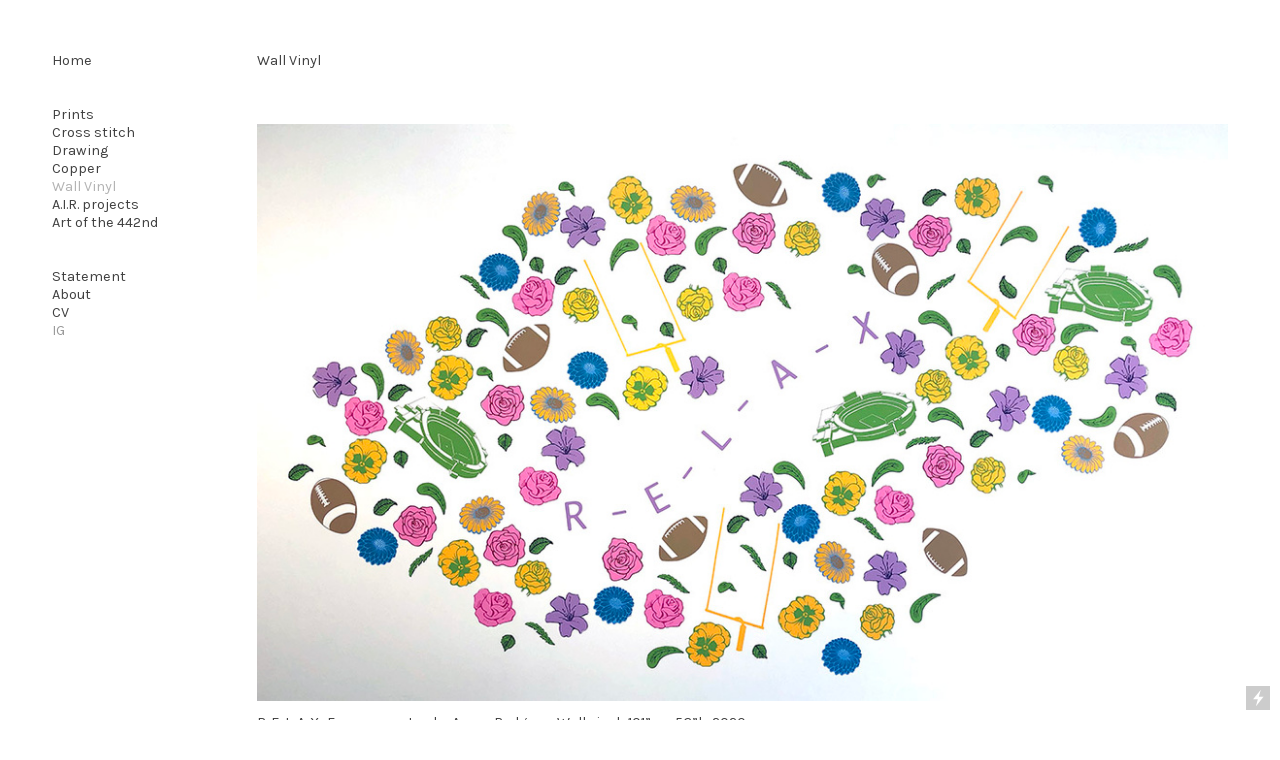

--- FILE ---
content_type: text/html; charset=UTF-8
request_url: https://michaellitzau.com/Wall-vinyl
body_size: 21926
content:
<!DOCTYPE html>
<!-- 

        Running on cargo.site

-->
<html lang="en" data-predefined-style="true" data-css-presets="true" data-css-preset data-typography-preset>
	<head>
<script>
				var __cargo_context__ = 'live';
				var __cargo_js_ver__ = 'c=2806793921';
				var __cargo_maint__ = false;
				
				
			</script>
					<meta http-equiv="X-UA-Compatible" content="IE=edge,chrome=1">
		<meta http-equiv="Content-Type" content="text/html; charset=utf-8">
		<meta name="viewport" content="initial-scale=1.0, maximum-scale=1.0, user-scalable=no">
		
			<meta name="robots" content="index,follow">
		<title>Wall vinyl — michaellitzau.com</title>
		<meta name="description" content="Wall Vinyl R-E-L-A-X.  Famous quotes by Aaron Rodgers.  Wall vinyl.  101”w x 56”h. 2020.   Run the Table.  Famous quotes by Aaron...">
				<meta name="twitter:card" content="summary_large_image">
		<meta name="twitter:title" content="Wall vinyl — michaellitzau.com">
		<meta name="twitter:description" content="Wall Vinyl R-E-L-A-X.  Famous quotes by Aaron Rodgers.  Wall vinyl.  101”w x 56”h. 2020.   Run the Table.  Famous quotes by Aaron...">
		<meta name="twitter:image" content="https://freight.cargo.site/w/1080/i/88ade5c1622ae1c01bd8276d5b65ab0bf0841e0c94e53cb1d8d27e30cae94f4f/relaxnew2.website.jpg">
		<meta property="og:locale" content="en_US">
		<meta property="og:title" content="Wall vinyl — michaellitzau.com">
		<meta property="og:description" content="Wall Vinyl R-E-L-A-X.  Famous quotes by Aaron Rodgers.  Wall vinyl.  101”w x 56”h. 2020.   Run the Table.  Famous quotes by Aaron...">
		<meta property="og:url" content="https://michaellitzau.com/Wall-vinyl">
		<meta property="og:image" content="https://freight.cargo.site/w/1080/i/88ade5c1622ae1c01bd8276d5b65ab0bf0841e0c94e53cb1d8d27e30cae94f4f/relaxnew2.website.jpg">
		<meta property="og:type" content="website">

		<link rel="preconnect" href="https://static.cargo.site" crossorigin>
		<link rel="preconnect" href="https://freight.cargo.site" crossorigin>

		<link rel="preconnect" href="https://fonts.gstatic.com" crossorigin>
		
		<!--<link rel="preload" href="https://static.cargo.site/assets/social/IconFont-Regular-0.9.3.woff2" as="font" type="font/woff" crossorigin>-->

		

		<link href="https://static.cargo.site/favicon/favicon.ico" rel="shortcut icon">
		<link href="https://michaellitzau.com/rss" rel="alternate" type="application/rss+xml" title="michaellitzau.com feed">

		<link href="//fonts.googleapis.com/css?family=Karla:400,400italic,700,700italic|Space Mono:400,400italic,700,700italic&c=2806793921&" id="" rel="stylesheet" type="text/css" />
<link href="https://michaellitzau.com/stylesheet?c=2806793921&1649203048" id="member_stylesheet" rel="stylesheet" type="text/css" />
<style id="">@font-face{font-family:Icons;src:url(https://static.cargo.site/assets/social/IconFont-Regular-0.9.3.woff2);unicode-range:U+E000-E15C,U+F0000,U+FE0E}@font-face{font-family:Icons;src:url(https://static.cargo.site/assets/social/IconFont-Regular-0.9.3.woff2);font-weight:240;unicode-range:U+E000-E15C,U+F0000,U+FE0E}@font-face{font-family:Icons;src:url(https://static.cargo.site/assets/social/IconFont-Regular-0.9.3.woff2);unicode-range:U+E000-E15C,U+F0000,U+FE0E;font-weight:400}@font-face{font-family:Icons;src:url(https://static.cargo.site/assets/social/IconFont-Regular-0.9.3.woff2);unicode-range:U+E000-E15C,U+F0000,U+FE0E;font-weight:600}@font-face{font-family:Icons;src:url(https://static.cargo.site/assets/social/IconFont-Regular-0.9.3.woff2);unicode-range:U+E000-E15C,U+F0000,U+FE0E;font-weight:800}@font-face{font-family:Icons;src:url(https://static.cargo.site/assets/social/IconFont-Regular-0.9.3.woff2);unicode-range:U+E000-E15C,U+F0000,U+FE0E;font-style:italic}@font-face{font-family:Icons;src:url(https://static.cargo.site/assets/social/IconFont-Regular-0.9.3.woff2);unicode-range:U+E000-E15C,U+F0000,U+FE0E;font-weight:200;font-style:italic}@font-face{font-family:Icons;src:url(https://static.cargo.site/assets/social/IconFont-Regular-0.9.3.woff2);unicode-range:U+E000-E15C,U+F0000,U+FE0E;font-weight:400;font-style:italic}@font-face{font-family:Icons;src:url(https://static.cargo.site/assets/social/IconFont-Regular-0.9.3.woff2);unicode-range:U+E000-E15C,U+F0000,U+FE0E;font-weight:600;font-style:italic}@font-face{font-family:Icons;src:url(https://static.cargo.site/assets/social/IconFont-Regular-0.9.3.woff2);unicode-range:U+E000-E15C,U+F0000,U+FE0E;font-weight:800;font-style:italic}body.iconfont-loading,body.iconfont-loading *{color:transparent!important}body{-moz-osx-font-smoothing:grayscale;-webkit-font-smoothing:antialiased;-webkit-text-size-adjust:none}body.no-scroll{overflow:hidden}/*!
 * Content
 */.page{word-wrap:break-word}:focus{outline:0}.pointer-events-none{pointer-events:none}.pointer-events-auto{pointer-events:auto}.pointer-events-none .page_content .audio-player,.pointer-events-none .page_content .shop_product,.pointer-events-none .page_content a,.pointer-events-none .page_content audio,.pointer-events-none .page_content button,.pointer-events-none .page_content details,.pointer-events-none .page_content iframe,.pointer-events-none .page_content img,.pointer-events-none .page_content input,.pointer-events-none .page_content video{pointer-events:auto}.pointer-events-none .page_content *>a,.pointer-events-none .page_content>a{position:relative}s *{text-transform:inherit}#toolset{position:fixed;bottom:10px;right:10px;z-index:8}.mobile #toolset,.template_site_inframe #toolset{display:none}#toolset a{display:block;height:24px;width:24px;margin:0;padding:0;text-decoration:none;background:rgba(0,0,0,.2)}#toolset a:hover{background:rgba(0,0,0,.8)}[data-adminview] #toolset a,[data-adminview] #toolset_admin a{background:rgba(0,0,0,.04);pointer-events:none;cursor:default}#toolset_admin a:active{background:rgba(0,0,0,.7)}#toolset_admin a svg>*{transform:scale(1.1) translate(0,-.5px);transform-origin:50% 50%}#toolset_admin a svg{pointer-events:none;width:100%!important;height:auto!important}#following-container{overflow:auto;-webkit-overflow-scrolling:touch}#following-container iframe{height:100%;width:100%;position:absolute;top:0;left:0;right:0;bottom:0}:root{--following-width:-400px;--following-animation-duration:450ms}@keyframes following-open{0%{transform:translateX(0)}100%{transform:translateX(var(--following-width))}}@keyframes following-open-inverse{0%{transform:translateX(0)}100%{transform:translateX(calc(-1 * var(--following-width)))}}@keyframes following-close{0%{transform:translateX(var(--following-width))}100%{transform:translateX(0)}}@keyframes following-close-inverse{0%{transform:translateX(calc(-1 * var(--following-width)))}100%{transform:translateX(0)}}body.animate-left{animation:following-open var(--following-animation-duration);animation-fill-mode:both;animation-timing-function:cubic-bezier(.24,1,.29,1)}#following-container.animate-left{animation:following-close-inverse var(--following-animation-duration);animation-fill-mode:both;animation-timing-function:cubic-bezier(.24,1,.29,1)}#following-container.animate-left #following-frame{animation:following-close var(--following-animation-duration);animation-fill-mode:both;animation-timing-function:cubic-bezier(.24,1,.29,1)}body.animate-right{animation:following-close var(--following-animation-duration);animation-fill-mode:both;animation-timing-function:cubic-bezier(.24,1,.29,1)}#following-container.animate-right{animation:following-open-inverse var(--following-animation-duration);animation-fill-mode:both;animation-timing-function:cubic-bezier(.24,1,.29,1)}#following-container.animate-right #following-frame{animation:following-open var(--following-animation-duration);animation-fill-mode:both;animation-timing-function:cubic-bezier(.24,1,.29,1)}.slick-slider{position:relative;display:block;-moz-box-sizing:border-box;box-sizing:border-box;-webkit-user-select:none;-moz-user-select:none;-ms-user-select:none;user-select:none;-webkit-touch-callout:none;-khtml-user-select:none;-ms-touch-action:pan-y;touch-action:pan-y;-webkit-tap-highlight-color:transparent}.slick-list{position:relative;display:block;overflow:hidden;margin:0;padding:0}.slick-list:focus{outline:0}.slick-list.dragging{cursor:pointer;cursor:hand}.slick-slider .slick-list,.slick-slider .slick-track{transform:translate3d(0,0,0);will-change:transform}.slick-track{position:relative;top:0;left:0;display:block}.slick-track:after,.slick-track:before{display:table;content:'';width:1px;height:1px;margin-top:-1px;margin-left:-1px}.slick-track:after{clear:both}.slick-loading .slick-track{visibility:hidden}.slick-slide{display:none;float:left;height:100%;min-height:1px}[dir=rtl] .slick-slide{float:right}.content .slick-slide img{display:inline-block}.content .slick-slide img:not(.image-zoom){cursor:pointer}.content .scrub .slick-list,.content .scrub .slick-slide img:not(.image-zoom){cursor:ew-resize}body.slideshow-scrub-dragging *{cursor:ew-resize!important}.content .slick-slide img:not([src]),.content .slick-slide img[src='']{width:100%;height:auto}.slick-slide.slick-loading img{display:none}.slick-slide.dragging img{pointer-events:none}.slick-initialized .slick-slide{display:block}.slick-loading .slick-slide{visibility:hidden}.slick-vertical .slick-slide{display:block;height:auto;border:1px solid transparent}.slick-arrow.slick-hidden{display:none}.slick-arrow{position:absolute;z-index:9;width:0;top:0;height:100%;cursor:pointer;will-change:opacity;-webkit-transition:opacity 333ms cubic-bezier(.4,0,.22,1);transition:opacity 333ms cubic-bezier(.4,0,.22,1)}.slick-arrow.hidden{opacity:0}.slick-arrow svg{position:absolute;width:36px;height:36px;top:0;left:0;right:0;bottom:0;margin:auto;transform:translate(.25px,.25px)}.slick-arrow svg.right-arrow{transform:translate(.25px,.25px) scaleX(-1)}.slick-arrow svg:active{opacity:.75}.slick-arrow svg .arrow-shape{fill:none!important;stroke:#fff;stroke-linecap:square}.slick-arrow svg .arrow-outline{fill:none!important;stroke-width:2.5px;stroke:rgba(0,0,0,.6);stroke-linecap:square}.slick-arrow.slick-next{right:0;text-align:right}.slick-next svg,.wallpaper-navigation .slick-next svg{margin-right:10px}.mobile .slick-next svg{margin-right:10px}.slick-arrow.slick-prev{text-align:left}.slick-prev svg,.wallpaper-navigation .slick-prev svg{margin-left:10px}.mobile .slick-prev svg{margin-left:10px}.loading_animation{display:none;vertical-align:middle;z-index:15;line-height:0;pointer-events:none;border-radius:100%}.loading_animation.hidden{display:none}.loading_animation.pulsing{opacity:0;display:inline-block;animation-delay:.1s;-webkit-animation-delay:.1s;-moz-animation-delay:.1s;animation-duration:12s;animation-iteration-count:infinite;animation:fade-pulse-in .5s ease-in-out;-moz-animation:fade-pulse-in .5s ease-in-out;-webkit-animation:fade-pulse-in .5s ease-in-out;-webkit-animation-fill-mode:forwards;-moz-animation-fill-mode:forwards;animation-fill-mode:forwards}.loading_animation.pulsing.no-delay{animation-delay:0s;-webkit-animation-delay:0s;-moz-animation-delay:0s}.loading_animation div{border-radius:100%}.loading_animation div svg{max-width:100%;height:auto}.loading_animation div,.loading_animation div svg{width:20px;height:20px}.loading_animation.full-width svg{width:100%;height:auto}.loading_animation.full-width.big svg{width:100px;height:100px}.loading_animation div svg>*{fill:#ccc}.loading_animation div{-webkit-animation:spin-loading 12s ease-out;-webkit-animation-iteration-count:infinite;-moz-animation:spin-loading 12s ease-out;-moz-animation-iteration-count:infinite;animation:spin-loading 12s ease-out;animation-iteration-count:infinite}.loading_animation.hidden{display:none}[data-backdrop] .loading_animation{position:absolute;top:15px;left:15px;z-index:99}.loading_animation.position-absolute.middle{top:calc(50% - 10px);left:calc(50% - 10px)}.loading_animation.position-absolute.topleft{top:0;left:0}.loading_animation.position-absolute.middleright{top:calc(50% - 10px);right:1rem}.loading_animation.position-absolute.middleleft{top:calc(50% - 10px);left:1rem}.loading_animation.gray div svg>*{fill:#999}.loading_animation.gray-dark div svg>*{fill:#666}.loading_animation.gray-darker div svg>*{fill:#555}.loading_animation.gray-light div svg>*{fill:#ccc}.loading_animation.white div svg>*{fill:rgba(255,255,255,.85)}.loading_animation.blue div svg>*{fill:#698fff}.loading_animation.inline{display:inline-block;margin-bottom:.5ex}.loading_animation.inline.left{margin-right:.5ex}@-webkit-keyframes fade-pulse-in{0%{opacity:0}50%{opacity:.5}100%{opacity:1}}@-moz-keyframes fade-pulse-in{0%{opacity:0}50%{opacity:.5}100%{opacity:1}}@keyframes fade-pulse-in{0%{opacity:0}50%{opacity:.5}100%{opacity:1}}@-webkit-keyframes pulsate{0%{opacity:1}50%{opacity:0}100%{opacity:1}}@-moz-keyframes pulsate{0%{opacity:1}50%{opacity:0}100%{opacity:1}}@keyframes pulsate{0%{opacity:1}50%{opacity:0}100%{opacity:1}}@-webkit-keyframes spin-loading{0%{transform:rotate(0)}9%{transform:rotate(1050deg)}18%{transform:rotate(-1090deg)}20%{transform:rotate(-1080deg)}23%{transform:rotate(-1080deg)}28%{transform:rotate(-1095deg)}29%{transform:rotate(-1065deg)}34%{transform:rotate(-1080deg)}35%{transform:rotate(-1050deg)}40%{transform:rotate(-1065deg)}41%{transform:rotate(-1035deg)}44%{transform:rotate(-1035deg)}47%{transform:rotate(-2160deg)}50%{transform:rotate(-2160deg)}56%{transform:rotate(45deg)}60%{transform:rotate(45deg)}80%{transform:rotate(6120deg)}100%{transform:rotate(0)}}@keyframes spin-loading{0%{transform:rotate(0)}9%{transform:rotate(1050deg)}18%{transform:rotate(-1090deg)}20%{transform:rotate(-1080deg)}23%{transform:rotate(-1080deg)}28%{transform:rotate(-1095deg)}29%{transform:rotate(-1065deg)}34%{transform:rotate(-1080deg)}35%{transform:rotate(-1050deg)}40%{transform:rotate(-1065deg)}41%{transform:rotate(-1035deg)}44%{transform:rotate(-1035deg)}47%{transform:rotate(-2160deg)}50%{transform:rotate(-2160deg)}56%{transform:rotate(45deg)}60%{transform:rotate(45deg)}80%{transform:rotate(6120deg)}100%{transform:rotate(0)}}[grid-row]{align-items:flex-start;box-sizing:border-box;display:-webkit-box;display:-webkit-flex;display:-ms-flexbox;display:flex;-webkit-flex-wrap:wrap;-ms-flex-wrap:wrap;flex-wrap:wrap}[grid-col]{box-sizing:border-box}[grid-row] [grid-col].empty:after{content:"\0000A0";cursor:text}body.mobile[data-adminview=content-editproject] [grid-row] [grid-col].empty:after{display:none}[grid-col=auto]{-webkit-box-flex:1;-webkit-flex:1;-ms-flex:1;flex:1}[grid-col=x12]{width:100%}[grid-col=x11]{width:50%}[grid-col=x10]{width:33.33%}[grid-col=x9]{width:25%}[grid-col=x8]{width:20%}[grid-col=x7]{width:16.666666667%}[grid-col=x6]{width:14.285714286%}[grid-col=x5]{width:12.5%}[grid-col=x4]{width:11.111111111%}[grid-col=x3]{width:10%}[grid-col=x2]{width:9.090909091%}[grid-col=x1]{width:8.333333333%}[grid-col="1"]{width:8.33333%}[grid-col="2"]{width:16.66667%}[grid-col="3"]{width:25%}[grid-col="4"]{width:33.33333%}[grid-col="5"]{width:41.66667%}[grid-col="6"]{width:50%}[grid-col="7"]{width:58.33333%}[grid-col="8"]{width:66.66667%}[grid-col="9"]{width:75%}[grid-col="10"]{width:83.33333%}[grid-col="11"]{width:91.66667%}[grid-col="12"]{width:100%}body.mobile [grid-responsive] [grid-col]{width:100%;-webkit-box-flex:none;-webkit-flex:none;-ms-flex:none;flex:none}[data-ce-host=true][contenteditable=true] [grid-pad]{pointer-events:none}[data-ce-host=true][contenteditable=true] [grid-pad]>*{pointer-events:auto}[grid-pad="0"]{padding:0}[grid-pad="0.25"]{padding:.125rem}[grid-pad="0.5"]{padding:.25rem}[grid-pad="0.75"]{padding:.375rem}[grid-pad="1"]{padding:.5rem}[grid-pad="1.25"]{padding:.625rem}[grid-pad="1.5"]{padding:.75rem}[grid-pad="1.75"]{padding:.875rem}[grid-pad="2"]{padding:1rem}[grid-pad="2.5"]{padding:1.25rem}[grid-pad="3"]{padding:1.5rem}[grid-pad="3.5"]{padding:1.75rem}[grid-pad="4"]{padding:2rem}[grid-pad="5"]{padding:2.5rem}[grid-pad="6"]{padding:3rem}[grid-pad="7"]{padding:3.5rem}[grid-pad="8"]{padding:4rem}[grid-pad="9"]{padding:4.5rem}[grid-pad="10"]{padding:5rem}[grid-gutter="0"]{margin:0}[grid-gutter="0.5"]{margin:-.25rem}[grid-gutter="1"]{margin:-.5rem}[grid-gutter="1.5"]{margin:-.75rem}[grid-gutter="2"]{margin:-1rem}[grid-gutter="2.5"]{margin:-1.25rem}[grid-gutter="3"]{margin:-1.5rem}[grid-gutter="3.5"]{margin:-1.75rem}[grid-gutter="4"]{margin:-2rem}[grid-gutter="5"]{margin:-2.5rem}[grid-gutter="6"]{margin:-3rem}[grid-gutter="7"]{margin:-3.5rem}[grid-gutter="8"]{margin:-4rem}[grid-gutter="10"]{margin:-5rem}[grid-gutter="12"]{margin:-6rem}[grid-gutter="14"]{margin:-7rem}[grid-gutter="16"]{margin:-8rem}[grid-gutter="18"]{margin:-9rem}[grid-gutter="20"]{margin:-10rem}small{max-width:100%;text-decoration:inherit}img:not([src]),img[src='']{outline:1px solid rgba(177,177,177,.4);outline-offset:-1px;content:url([data-uri])}img.image-zoom{cursor:-webkit-zoom-in;cursor:-moz-zoom-in;cursor:zoom-in}#imprimatur{color:#333;font-size:10px;font-family:-apple-system,BlinkMacSystemFont,"Segoe UI",Roboto,Oxygen,Ubuntu,Cantarell,"Open Sans","Helvetica Neue",sans-serif,"Sans Serif",Icons;/*!System*/position:fixed;opacity:.3;right:-28px;bottom:160px;transform:rotate(270deg);-ms-transform:rotate(270deg);-webkit-transform:rotate(270deg);z-index:8;text-transform:uppercase;color:#999;opacity:.5;padding-bottom:2px;text-decoration:none}.mobile #imprimatur{display:none}bodycopy cargo-link a{font-family:-apple-system,BlinkMacSystemFont,"Segoe UI",Roboto,Oxygen,Ubuntu,Cantarell,"Open Sans","Helvetica Neue",sans-serif,"Sans Serif",Icons;/*!System*/font-size:12px;font-style:normal;font-weight:400;transform:rotate(270deg);text-decoration:none;position:fixed!important;right:-27px;bottom:100px;text-decoration:none;letter-spacing:normal;background:0 0;border:0;border-bottom:0;outline:0}/*! PhotoSwipe Default UI CSS by Dmitry Semenov | photoswipe.com | MIT license */.pswp--has_mouse .pswp__button--arrow--left,.pswp--has_mouse .pswp__button--arrow--right,.pswp__ui{visibility:visible}.pswp--minimal--dark .pswp__top-bar,.pswp__button{background:0 0}.pswp,.pswp__bg,.pswp__container,.pswp__img--placeholder,.pswp__zoom-wrap,.quick-view-navigation{-webkit-backface-visibility:hidden}.pswp__button{cursor:pointer;opacity:1;-webkit-appearance:none;transition:opacity .2s;-webkit-box-shadow:none;box-shadow:none}.pswp__button-close>svg{top:10px;right:10px;margin-left:auto}.pswp--touch .quick-view-navigation{display:none}.pswp__ui{-webkit-font-smoothing:auto;opacity:1;z-index:1550}.quick-view-navigation{will-change:opacity;-webkit-transition:opacity 333ms cubic-bezier(.4,0,.22,1);transition:opacity 333ms cubic-bezier(.4,0,.22,1)}.quick-view-navigation .pswp__group .pswp__button{pointer-events:auto}.pswp__button>svg{position:absolute;width:36px;height:36px}.quick-view-navigation .pswp__group:active svg{opacity:.75}.pswp__button svg .shape-shape{fill:#fff}.pswp__button svg .shape-outline{fill:#000}.pswp__button-prev>svg{top:0;bottom:0;left:10px;margin:auto}.pswp__button-next>svg{top:0;bottom:0;right:10px;margin:auto}.quick-view-navigation .pswp__group .pswp__button-prev{position:absolute;left:0;top:0;width:0;height:100%}.quick-view-navigation .pswp__group .pswp__button-next{position:absolute;right:0;top:0;width:0;height:100%}.quick-view-navigation .close-button,.quick-view-navigation .left-arrow,.quick-view-navigation .right-arrow{transform:translate(.25px,.25px)}.quick-view-navigation .right-arrow{transform:translate(.25px,.25px) scaleX(-1)}.pswp__button svg .shape-outline{fill:transparent!important;stroke:#000;stroke-width:2.5px;stroke-linecap:square}.pswp__button svg .shape-shape{fill:transparent!important;stroke:#fff;stroke-width:1.5px;stroke-linecap:square}.pswp__bg,.pswp__scroll-wrap,.pswp__zoom-wrap{width:100%;position:absolute}.quick-view-navigation .pswp__group .pswp__button-close{margin:0}.pswp__container,.pswp__item,.pswp__zoom-wrap{right:0;bottom:0;top:0;position:absolute;left:0}.pswp__ui--hidden .pswp__button{opacity:.001}.pswp__ui--hidden .pswp__button,.pswp__ui--hidden .pswp__button *{pointer-events:none}.pswp .pswp__ui.pswp__ui--displaynone{display:none}.pswp__element--disabled{display:none!important}/*! PhotoSwipe main CSS by Dmitry Semenov | photoswipe.com | MIT license */.pswp{position:fixed;display:none;height:100%;width:100%;top:0;left:0;right:0;bottom:0;margin:auto;-ms-touch-action:none;touch-action:none;z-index:9999999;-webkit-text-size-adjust:100%;line-height:initial;letter-spacing:initial;outline:0}.pswp img{max-width:none}.pswp--zoom-disabled .pswp__img{cursor:default!important}.pswp--animate_opacity{opacity:.001;will-change:opacity;-webkit-transition:opacity 333ms cubic-bezier(.4,0,.22,1);transition:opacity 333ms cubic-bezier(.4,0,.22,1)}.pswp--open{display:block}.pswp--zoom-allowed .pswp__img{cursor:-webkit-zoom-in;cursor:-moz-zoom-in;cursor:zoom-in}.pswp--zoomed-in .pswp__img{cursor:-webkit-grab;cursor:-moz-grab;cursor:grab}.pswp--dragging .pswp__img{cursor:-webkit-grabbing;cursor:-moz-grabbing;cursor:grabbing}.pswp__bg{left:0;top:0;height:100%;opacity:0;transform:translateZ(0);will-change:opacity}.pswp__scroll-wrap{left:0;top:0;height:100%}.pswp__container,.pswp__zoom-wrap{-ms-touch-action:none;touch-action:none}.pswp__container,.pswp__img{-webkit-user-select:none;-moz-user-select:none;-ms-user-select:none;user-select:none;-webkit-tap-highlight-color:transparent;-webkit-touch-callout:none}.pswp__zoom-wrap{-webkit-transform-origin:left top;-ms-transform-origin:left top;transform-origin:left top;-webkit-transition:-webkit-transform 222ms cubic-bezier(.4,0,.22,1);transition:transform 222ms cubic-bezier(.4,0,.22,1)}.pswp__bg{-webkit-transition:opacity 222ms cubic-bezier(.4,0,.22,1);transition:opacity 222ms cubic-bezier(.4,0,.22,1)}.pswp--animated-in .pswp__bg,.pswp--animated-in .pswp__zoom-wrap{-webkit-transition:none;transition:none}.pswp--hide-overflow .pswp__scroll-wrap,.pswp--hide-overflow.pswp{overflow:hidden}.pswp__img{position:absolute;width:auto;height:auto;top:0;left:0}.pswp__img--placeholder--blank{background:#222}.pswp--ie .pswp__img{width:100%!important;height:auto!important;left:0;top:0}.pswp__ui--idle{opacity:0}.pswp__error-msg{position:absolute;left:0;top:50%;width:100%;text-align:center;font-size:14px;line-height:16px;margin-top:-8px;color:#ccc}.pswp__error-msg a{color:#ccc;text-decoration:underline}.pswp__error-msg{font-family:-apple-system,BlinkMacSystemFont,"Segoe UI",Roboto,Oxygen,Ubuntu,Cantarell,"Open Sans","Helvetica Neue",sans-serif}.quick-view.mouse-down .iframe-item{pointer-events:none!important}.quick-view-caption-positioner{pointer-events:none;width:100%;height:100%}.quick-view-caption-wrapper{margin:auto;position:absolute;bottom:0;left:0;right:0}.quick-view-horizontal-align-left .quick-view-caption-wrapper{margin-left:0}.quick-view-horizontal-align-right .quick-view-caption-wrapper{margin-right:0}[data-quick-view-caption]{transition:.1s opacity ease-in-out;position:absolute;bottom:0;left:0;right:0}.quick-view-horizontal-align-left [data-quick-view-caption]{text-align:left}.quick-view-horizontal-align-right [data-quick-view-caption]{text-align:right}.quick-view-caption{transition:.1s opacity ease-in-out}.quick-view-caption>*{display:inline-block}.quick-view-caption *{pointer-events:auto}.quick-view-caption.hidden{opacity:0}.shop_product .dropdown_wrapper{flex:0 0 100%;position:relative}.shop_product select{appearance:none;-moz-appearance:none;-webkit-appearance:none;outline:0;-webkit-font-smoothing:antialiased;-moz-osx-font-smoothing:grayscale;cursor:pointer;border-radius:0;white-space:nowrap;overflow:hidden!important;text-overflow:ellipsis}.shop_product select.dropdown::-ms-expand{display:none}.shop_product a{cursor:pointer;border-bottom:none;text-decoration:none}.shop_product a.out-of-stock{pointer-events:none}body.audio-player-dragging *{cursor:ew-resize!important}.audio-player{display:inline-flex;flex:1 0 calc(100% - 2px);width:calc(100% - 2px)}.audio-player .button{height:100%;flex:0 0 3.3rem;display:flex}.audio-player .separator{left:3.3rem;height:100%}.audio-player .buffer{width:0%;height:100%;transition:left .3s linear,width .3s linear}.audio-player.seeking .buffer{transition:left 0s,width 0s}.audio-player.seeking{user-select:none;-webkit-user-select:none;cursor:ew-resize}.audio-player.seeking *{user-select:none;-webkit-user-select:none;cursor:ew-resize}.audio-player .bar{overflow:hidden;display:flex;justify-content:space-between;align-content:center;flex-grow:1}.audio-player .progress{width:0%;height:100%;transition:width .3s linear}.audio-player.seeking .progress{transition:width 0s}.audio-player .pause,.audio-player .play{cursor:pointer;height:100%}.audio-player .note-icon{margin:auto 0;order:2;flex:0 1 auto}.audio-player .title{white-space:nowrap;overflow:hidden;text-overflow:ellipsis;pointer-events:none;user-select:none;padding:.5rem 0 .5rem 1rem;margin:auto auto auto 0;flex:0 3 auto;min-width:0;width:100%}.audio-player .total-time{flex:0 1 auto;margin:auto 0}.audio-player .current-time,.audio-player .play-text{flex:0 1 auto;margin:auto 0}.audio-player .stream-anim{user-select:none;margin:auto auto auto 0}.audio-player .stream-anim span{display:inline-block}.audio-player .buffer,.audio-player .current-time,.audio-player .note-svg,.audio-player .play-text,.audio-player .separator,.audio-player .total-time{user-select:none;pointer-events:none}.audio-player .buffer,.audio-player .play-text,.audio-player .progress{position:absolute}.audio-player,.audio-player .bar,.audio-player .button,.audio-player .current-time,.audio-player .note-icon,.audio-player .pause,.audio-player .play,.audio-player .total-time{position:relative}body.mobile .audio-player,body.mobile .audio-player *{-webkit-touch-callout:none}#standalone-admin-frame{border:0;width:400px;position:absolute;right:0;top:0;height:100vh;z-index:99}body[standalone-admin=true] #standalone-admin-frame{transform:translate(0,0)}body[standalone-admin=true] .main_container{width:calc(100% - 400px)}body[standalone-admin=false] #standalone-admin-frame{transform:translate(100%,0)}body[standalone-admin=false] .main_container{width:100%}.toggle_standaloneAdmin{position:fixed;top:0;right:400px;height:40px;width:40px;z-index:999;cursor:pointer;background-color:rgba(0,0,0,.4)}.toggle_standaloneAdmin:active{opacity:.7}body[standalone-admin=false] .toggle_standaloneAdmin{right:0}.toggle_standaloneAdmin *{color:#fff;fill:#fff}.toggle_standaloneAdmin svg{padding:6px;width:100%;height:100%;opacity:.85}body[standalone-admin=false] .toggle_standaloneAdmin #close,body[standalone-admin=true] .toggle_standaloneAdmin #backdropsettings{display:none}.toggle_standaloneAdmin>div{width:100%;height:100%}#admin_toggle_button{position:fixed;top:50%;transform:translate(0,-50%);right:400px;height:36px;width:12px;z-index:999;cursor:pointer;background-color:rgba(0,0,0,.09);padding-left:2px;margin-right:5px}#admin_toggle_button .bar{content:'';background:rgba(0,0,0,.09);position:fixed;width:5px;bottom:0;top:0;z-index:10}#admin_toggle_button:active{background:rgba(0,0,0,.065)}#admin_toggle_button *{color:#fff;fill:#fff}#admin_toggle_button svg{padding:0;width:16px;height:36px;margin-left:1px;opacity:1}#admin_toggle_button svg *{fill:#fff;opacity:1}#admin_toggle_button[data-state=closed] .toggle_admin_close{display:none}#admin_toggle_button[data-state=closed],#admin_toggle_button[data-state=closed] .toggle_admin_open{width:20px;cursor:pointer;margin:0}#admin_toggle_button[data-state=closed] svg{margin-left:2px}#admin_toggle_button[data-state=open] .toggle_admin_open{display:none}select,select *{text-rendering:auto!important}b b{font-weight:inherit}*{-webkit-box-sizing:border-box;-moz-box-sizing:border-box;box-sizing:border-box}customhtml>*{position:relative;z-index:10}body,html{min-height:100vh;margin:0;padding:0}html{touch-action:manipulation;position:relative;background-color:#fff}.main_container{min-height:100vh;width:100%;overflow:hidden}.container{display:-webkit-box;display:-webkit-flex;display:-moz-box;display:-ms-flexbox;display:flex;-webkit-flex-wrap:wrap;-moz-flex-wrap:wrap;-ms-flex-wrap:wrap;flex-wrap:wrap;max-width:100%;width:100%;overflow:visible}.container{align-items:flex-start;-webkit-align-items:flex-start}.page{z-index:2}.page ul li>text-limit{display:block}.content,.content_container,.pinned{-webkit-flex:1 0 auto;-moz-flex:1 0 auto;-ms-flex:1 0 auto;flex:1 0 auto;max-width:100%}.content_container{width:100%}.content_container.full_height{min-height:100vh}.page_background{position:absolute;top:0;left:0;width:100%;height:100%}.page_container{position:relative;overflow:visible;width:100%}.backdrop{position:absolute;top:0;z-index:1;width:100%;height:100%;max-height:100vh}.backdrop>div{position:absolute;top:0;left:0;width:100%;height:100%;-webkit-backface-visibility:hidden;backface-visibility:hidden;transform:translate3d(0,0,0);contain:strict}[data-backdrop].backdrop>div[data-overflowing]{max-height:100vh;position:absolute;top:0;left:0}body.mobile [split-responsive]{display:flex;flex-direction:column}body.mobile [split-responsive] .container{width:100%;order:2}body.mobile [split-responsive] .backdrop{position:relative;height:50vh;width:100%;order:1}body.mobile [split-responsive] [data-auxiliary].backdrop{position:absolute;height:50vh;width:100%;order:1}.page{position:relative;z-index:2}img[data-align=left]{float:left}img[data-align=right]{float:right}[data-rotation]{transform-origin:center center}.content .page_content:not([contenteditable=true]) [data-draggable]{pointer-events:auto!important;backface-visibility:hidden}.preserve-3d{-moz-transform-style:preserve-3d;transform-style:preserve-3d}.content .page_content:not([contenteditable=true]) [data-draggable] iframe{pointer-events:none!important}.dragging-active iframe{pointer-events:none!important}.content .page_content:not([contenteditable=true]) [data-draggable]:active{opacity:1}.content .scroll-transition-fade{transition:transform 1s ease-in-out,opacity .8s ease-in-out}.content .scroll-transition-fade.below-viewport{opacity:0;transform:translateY(40px)}.mobile.full_width .page_container:not([split-layout]) .container_width{width:100%}[data-view=pinned_bottom] .bottom_pin_invisibility{visibility:hidden}.pinned{position:relative;width:100%}.pinned .page_container.accommodate:not(.fixed):not(.overlay){z-index:2}.pinned .page_container.overlay{position:absolute;z-index:4}.pinned .page_container.overlay.fixed{position:fixed}.pinned .page_container.overlay.fixed .page{max-height:100vh;-webkit-overflow-scrolling:touch}.pinned .page_container.overlay.fixed .page.allow-scroll{overflow-y:auto;overflow-x:hidden}.pinned .page_container.overlay.fixed .page.allow-scroll{align-items:flex-start;-webkit-align-items:flex-start}.pinned .page_container .page.allow-scroll::-webkit-scrollbar{width:0;background:0 0;display:none}.pinned.pinned_top .page_container.overlay{left:0;top:0}.pinned.pinned_bottom .page_container.overlay{left:0;bottom:0}div[data-container=set]:empty{margin-top:1px}.thumbnails{position:relative;z-index:1}[thumbnails=grid]{align-items:baseline}[thumbnails=justify] .thumbnail{box-sizing:content-box}[thumbnails][data-padding-zero] .thumbnail{margin-bottom:-1px}[thumbnails=montessori] .thumbnail{pointer-events:auto;position:absolute}[thumbnails] .thumbnail>a{display:block;text-decoration:none}[thumbnails=montessori]{height:0}[thumbnails][data-resizing],[thumbnails][data-resizing] *{cursor:nwse-resize}[thumbnails] .thumbnail .resize-handle{cursor:nwse-resize;width:26px;height:26px;padding:5px;position:absolute;opacity:.75;right:-1px;bottom:-1px;z-index:100}[thumbnails][data-resizing] .resize-handle{display:none}[thumbnails] .thumbnail .resize-handle svg{position:absolute;top:0;left:0}[thumbnails] .thumbnail .resize-handle:hover{opacity:1}[data-can-move].thumbnail .resize-handle svg .resize_path_outline{fill:#fff}[data-can-move].thumbnail .resize-handle svg .resize_path{fill:#000}[thumbnails=montessori] .thumbnail_sizer{height:0;width:100%;position:relative;padding-bottom:100%;pointer-events:none}[thumbnails] .thumbnail img{display:block;min-height:3px;margin-bottom:0}[thumbnails] .thumbnail img:not([src]),img[src=""]{margin:0!important;width:100%;min-height:3px;height:100%!important;position:absolute}[aspect-ratio="1x1"].thumb_image{height:0;padding-bottom:100%;overflow:hidden}[aspect-ratio="4x3"].thumb_image{height:0;padding-bottom:75%;overflow:hidden}[aspect-ratio="16x9"].thumb_image{height:0;padding-bottom:56.25%;overflow:hidden}[thumbnails] .thumb_image{width:100%;position:relative}[thumbnails][thumbnail-vertical-align=top]{align-items:flex-start}[thumbnails][thumbnail-vertical-align=middle]{align-items:center}[thumbnails][thumbnail-vertical-align=bottom]{align-items:baseline}[thumbnails][thumbnail-horizontal-align=left]{justify-content:flex-start}[thumbnails][thumbnail-horizontal-align=middle]{justify-content:center}[thumbnails][thumbnail-horizontal-align=right]{justify-content:flex-end}.thumb_image.default_image>svg{position:absolute;top:0;left:0;bottom:0;right:0;width:100%;height:100%}.thumb_image.default_image{outline:1px solid #ccc;outline-offset:-1px;position:relative}.mobile.full_width [data-view=Thumbnail] .thumbnails_width{width:100%}.content [data-draggable] a:active,.content [data-draggable] img:active{opacity:initial}.content .draggable-dragging{opacity:initial}[data-draggable].draggable_visible{visibility:visible}[data-draggable].draggable_hidden{visibility:hidden}.gallery_card [data-draggable],.marquee [data-draggable]{visibility:inherit}[data-draggable]{visibility:visible;background-color:rgba(0,0,0,.003)}#site_menu_panel_container .image-gallery:not(.initialized){height:0;padding-bottom:100%;min-height:initial}.image-gallery:not(.initialized){min-height:100vh;visibility:hidden;width:100%}.image-gallery .gallery_card img{display:block;width:100%;height:auto}.image-gallery .gallery_card{transform-origin:center}.image-gallery .gallery_card.dragging{opacity:.1;transform:initial!important}.image-gallery:not([image-gallery=slideshow]) .gallery_card iframe:only-child,.image-gallery:not([image-gallery=slideshow]) .gallery_card video:only-child{width:100%;height:100%;top:0;left:0;position:absolute}.image-gallery[image-gallery=slideshow] .gallery_card video[muted][autoplay]:not([controls]),.image-gallery[image-gallery=slideshow] .gallery_card video[muted][data-autoplay]:not([controls]){pointer-events:none}.image-gallery [image-gallery-pad="0"] video:only-child{object-fit:cover;height:calc(100% + 1px)}div.image-gallery>a,div.image-gallery>iframe,div.image-gallery>img,div.image-gallery>video{display:none}[image-gallery-row]{align-items:flex-start;box-sizing:border-box;display:-webkit-box;display:-webkit-flex;display:-ms-flexbox;display:flex;-webkit-flex-wrap:wrap;-ms-flex-wrap:wrap;flex-wrap:wrap}.image-gallery .gallery_card_image{width:100%;position:relative}[data-predefined-style=true] .image-gallery a.gallery_card{display:block;border:none}[image-gallery-col]{box-sizing:border-box}[image-gallery-col=x12]{width:100%}[image-gallery-col=x11]{width:50%}[image-gallery-col=x10]{width:33.33%}[image-gallery-col=x9]{width:25%}[image-gallery-col=x8]{width:20%}[image-gallery-col=x7]{width:16.666666667%}[image-gallery-col=x6]{width:14.285714286%}[image-gallery-col=x5]{width:12.5%}[image-gallery-col=x4]{width:11.111111111%}[image-gallery-col=x3]{width:10%}[image-gallery-col=x2]{width:9.090909091%}[image-gallery-col=x1]{width:8.333333333%}.content .page_content [image-gallery-pad].image-gallery{pointer-events:none}.content .page_content [image-gallery-pad].image-gallery .gallery_card_image>*,.content .page_content [image-gallery-pad].image-gallery .gallery_image_caption{pointer-events:auto}.content .page_content [image-gallery-pad="0"]{padding:0}.content .page_content [image-gallery-pad="0.25"]{padding:.125rem}.content .page_content [image-gallery-pad="0.5"]{padding:.25rem}.content .page_content [image-gallery-pad="0.75"]{padding:.375rem}.content .page_content [image-gallery-pad="1"]{padding:.5rem}.content .page_content [image-gallery-pad="1.25"]{padding:.625rem}.content .page_content [image-gallery-pad="1.5"]{padding:.75rem}.content .page_content [image-gallery-pad="1.75"]{padding:.875rem}.content .page_content [image-gallery-pad="2"]{padding:1rem}.content .page_content [image-gallery-pad="2.5"]{padding:1.25rem}.content .page_content [image-gallery-pad="3"]{padding:1.5rem}.content .page_content [image-gallery-pad="3.5"]{padding:1.75rem}.content .page_content [image-gallery-pad="4"]{padding:2rem}.content .page_content [image-gallery-pad="5"]{padding:2.5rem}.content .page_content [image-gallery-pad="6"]{padding:3rem}.content .page_content [image-gallery-pad="7"]{padding:3.5rem}.content .page_content [image-gallery-pad="8"]{padding:4rem}.content .page_content [image-gallery-pad="9"]{padding:4.5rem}.content .page_content [image-gallery-pad="10"]{padding:5rem}.content .page_content [image-gallery-gutter="0"]{margin:0}.content .page_content [image-gallery-gutter="0.5"]{margin:-.25rem}.content .page_content [image-gallery-gutter="1"]{margin:-.5rem}.content .page_content [image-gallery-gutter="1.5"]{margin:-.75rem}.content .page_content [image-gallery-gutter="2"]{margin:-1rem}.content .page_content [image-gallery-gutter="2.5"]{margin:-1.25rem}.content .page_content [image-gallery-gutter="3"]{margin:-1.5rem}.content .page_content [image-gallery-gutter="3.5"]{margin:-1.75rem}.content .page_content [image-gallery-gutter="4"]{margin:-2rem}.content .page_content [image-gallery-gutter="5"]{margin:-2.5rem}.content .page_content [image-gallery-gutter="6"]{margin:-3rem}.content .page_content [image-gallery-gutter="7"]{margin:-3.5rem}.content .page_content [image-gallery-gutter="8"]{margin:-4rem}.content .page_content [image-gallery-gutter="10"]{margin:-5rem}.content .page_content [image-gallery-gutter="12"]{margin:-6rem}.content .page_content [image-gallery-gutter="14"]{margin:-7rem}.content .page_content [image-gallery-gutter="16"]{margin:-8rem}.content .page_content [image-gallery-gutter="18"]{margin:-9rem}.content .page_content [image-gallery-gutter="20"]{margin:-10rem}[image-gallery=slideshow]:not(.initialized)>*{min-height:1px;opacity:0;min-width:100%}[image-gallery=slideshow][data-constrained-by=height] [image-gallery-vertical-align].slick-track{align-items:flex-start}[image-gallery=slideshow] img.image-zoom:active{opacity:initial}[image-gallery=slideshow].slick-initialized .gallery_card{pointer-events:none}[image-gallery=slideshow].slick-initialized .gallery_card.slick-current{pointer-events:auto}[image-gallery=slideshow] .gallery_card:not(.has_caption){line-height:0}.content .page_content [image-gallery=slideshow].image-gallery>*{pointer-events:auto}.content [image-gallery=slideshow].image-gallery.slick-initialized .gallery_card{overflow:hidden;margin:0;display:flex;flex-flow:row wrap;flex-shrink:0}.content [image-gallery=slideshow].image-gallery.slick-initialized .gallery_card.slick-current{overflow:visible}[image-gallery=slideshow] .gallery_image_caption{opacity:1;transition:opacity .3s;-webkit-transition:opacity .3s;width:100%;margin-left:auto;margin-right:auto;clear:both}[image-gallery-horizontal-align=left] .gallery_image_caption{text-align:left}[image-gallery-horizontal-align=middle] .gallery_image_caption{text-align:center}[image-gallery-horizontal-align=right] .gallery_image_caption{text-align:right}[image-gallery=slideshow][data-slideshow-in-transition] .gallery_image_caption{opacity:0;transition:opacity .3s;-webkit-transition:opacity .3s}[image-gallery=slideshow] .gallery_card_image{width:initial;margin:0;display:inline-block}[image-gallery=slideshow] .gallery_card img{margin:0;display:block}[image-gallery=slideshow][data-exploded]{align-items:flex-start;box-sizing:border-box;display:-webkit-box;display:-webkit-flex;display:-ms-flexbox;display:flex;-webkit-flex-wrap:wrap;-ms-flex-wrap:wrap;flex-wrap:wrap;justify-content:flex-start;align-content:flex-start}[image-gallery=slideshow][data-exploded] .gallery_card{padding:1rem;width:16.666%}[image-gallery=slideshow][data-exploded] .gallery_card_image{height:0;display:block;width:100%}[image-gallery=grid]{align-items:baseline}[image-gallery=grid] .gallery_card.has_caption .gallery_card_image{display:block}[image-gallery=grid] [image-gallery-pad="0"].gallery_card{margin-bottom:-1px}[image-gallery=grid] .gallery_card img{margin:0}[image-gallery=columns] .gallery_card img{margin:0}[image-gallery=justify]{align-items:flex-start}[image-gallery=justify] .gallery_card img{margin:0}[image-gallery=montessori][image-gallery-row]{display:block}[image-gallery=montessori] a.gallery_card,[image-gallery=montessori] div.gallery_card{position:absolute;pointer-events:auto}[image-gallery=montessori][data-can-move] .gallery_card,[image-gallery=montessori][data-can-move] .gallery_card .gallery_card_image,[image-gallery=montessori][data-can-move] .gallery_card .gallery_card_image>*{cursor:move}[image-gallery=montessori]{position:relative;height:0}[image-gallery=freeform] .gallery_card{position:relative}[image-gallery=freeform] [image-gallery-pad="0"].gallery_card{margin-bottom:-1px}[image-gallery-vertical-align]{display:flex;flex-flow:row wrap}[image-gallery-vertical-align].slick-track{display:flex;flex-flow:row nowrap}.image-gallery .slick-list{margin-bottom:-.3px}[image-gallery-vertical-align=top]{align-content:flex-start;align-items:flex-start}[image-gallery-vertical-align=middle]{align-items:center;align-content:center}[image-gallery-vertical-align=bottom]{align-content:flex-end;align-items:flex-end}[image-gallery-horizontal-align=left]{justify-content:flex-start}[image-gallery-horizontal-align=middle]{justify-content:center}[image-gallery-horizontal-align=right]{justify-content:flex-end}.image-gallery[data-resizing],.image-gallery[data-resizing] *{cursor:nwse-resize!important}.image-gallery .gallery_card .resize-handle,.image-gallery .gallery_card .resize-handle *{cursor:nwse-resize!important}.image-gallery .gallery_card .resize-handle{width:26px;height:26px;padding:5px;position:absolute;opacity:.75;right:-1px;bottom:-1px;z-index:10}.image-gallery[data-resizing] .resize-handle{display:none}.image-gallery .gallery_card .resize-handle svg{cursor:nwse-resize!important;position:absolute;top:0;left:0}.image-gallery .gallery_card .resize-handle:hover{opacity:1}[data-can-move].gallery_card .resize-handle svg .resize_path_outline{fill:#fff}[data-can-move].gallery_card .resize-handle svg .resize_path{fill:#000}[image-gallery=montessori] .thumbnail_sizer{height:0;width:100%;position:relative;padding-bottom:100%;pointer-events:none}#site_menu_button{display:block;text-decoration:none;pointer-events:auto;z-index:9;vertical-align:top;cursor:pointer;box-sizing:content-box;font-family:Icons}#site_menu_button.custom_icon{padding:0;line-height:0}#site_menu_button.custom_icon img{width:100%;height:auto}#site_menu_wrapper.disabled #site_menu_button{display:none}#site_menu_wrapper.mobile_only #site_menu_button{display:none}body.mobile #site_menu_wrapper.mobile_only:not(.disabled) #site_menu_button:not(.active){display:block}#site_menu_panel_container[data-type=cargo_menu] #site_menu_panel{display:block;position:fixed;top:0;right:0;bottom:0;left:0;z-index:10;cursor:default}.site_menu{pointer-events:auto;position:absolute;z-index:11;top:0;bottom:0;line-height:0;max-width:400px;min-width:300px;font-size:20px;text-align:left;background:rgba(20,20,20,.95);padding:20px 30px 90px 30px;overflow-y:auto;overflow-x:hidden;display:-webkit-box;display:-webkit-flex;display:-ms-flexbox;display:flex;-webkit-box-orient:vertical;-webkit-box-direction:normal;-webkit-flex-direction:column;-ms-flex-direction:column;flex-direction:column;-webkit-box-pack:start;-webkit-justify-content:flex-start;-ms-flex-pack:start;justify-content:flex-start}body.mobile #site_menu_wrapper .site_menu{-webkit-overflow-scrolling:touch;min-width:auto;max-width:100%;width:100%;padding:20px}#site_menu_wrapper[data-sitemenu-position=bottom-left] #site_menu,#site_menu_wrapper[data-sitemenu-position=top-left] #site_menu{left:0}#site_menu_wrapper[data-sitemenu-position=bottom-right] #site_menu,#site_menu_wrapper[data-sitemenu-position=top-right] #site_menu{right:0}#site_menu_wrapper[data-type=page] .site_menu{right:0;left:0;width:100%;padding:0;margin:0;background:0 0}.site_menu_wrapper.open .site_menu{display:block}.site_menu div{display:block}.site_menu a{text-decoration:none;display:inline-block;color:rgba(255,255,255,.75);max-width:100%;overflow:hidden;white-space:nowrap;text-overflow:ellipsis;line-height:1.4}.site_menu div a.active{color:rgba(255,255,255,.4)}.site_menu div.set-link>a{font-weight:700}.site_menu div.hidden{display:none}.site_menu .close{display:block;position:absolute;top:0;right:10px;font-size:60px;line-height:50px;font-weight:200;color:rgba(255,255,255,.4);cursor:pointer;user-select:none}#site_menu_panel_container .page_container{position:relative;overflow:hidden;background:0 0;z-index:2}#site_menu_panel_container .site_menu_page_wrapper{position:fixed;top:0;left:0;overflow-y:auto;-webkit-overflow-scrolling:touch;height:100%;width:100%;z-index:100}#site_menu_panel_container .site_menu_page_wrapper .backdrop{pointer-events:none}#site_menu_panel_container #site_menu_page_overlay{position:fixed;top:0;right:0;bottom:0;left:0;cursor:default;z-index:1}#shop_button{display:block;text-decoration:none;pointer-events:auto;z-index:9;vertical-align:top;cursor:pointer;box-sizing:content-box;font-family:Icons}#shop_button.custom_icon{padding:0;line-height:0}#shop_button.custom_icon img{width:100%;height:auto}#shop_button.disabled{display:none}.loading[data-loading]{display:none;position:fixed;bottom:8px;left:8px;z-index:100}.new_site_button_wrapper{font-size:1.8rem;font-weight:400;color:rgba(0,0,0,.85);font-family:-apple-system,BlinkMacSystemFont,'Segoe UI',Roboto,Oxygen,Ubuntu,Cantarell,'Open Sans','Helvetica Neue',sans-serif,'Sans Serif',Icons;font-style:normal;line-height:1.4;color:#fff;position:fixed;bottom:0;right:0;z-index:999}body.template_site #toolset{display:none!important}body.mobile .new_site_button{display:none}.new_site_button{display:flex;height:44px;cursor:pointer}.new_site_button .plus{width:44px;height:100%}.new_site_button .plus svg{width:100%;height:100%}.new_site_button .plus svg line{stroke:#000;stroke-width:2px}.new_site_button .plus:after,.new_site_button .plus:before{content:'';width:30px;height:2px}.new_site_button .text{background:#0fce83;display:none;padding:7.5px 15px 7.5px 15px;height:100%;font-size:20px;color:#222}.new_site_button:active{opacity:.8}.new_site_button.show_full .text{display:block}.new_site_button.show_full .plus{display:none}html:not(.admin-wrapper) .template_site #confirm_modal [data-progress] .progress-indicator:after{content:'Generating Site...';padding:7.5px 15px;right:-200px;color:#000}bodycopy svg.marker-overlay,bodycopy svg.marker-overlay *{transform-origin:0 0;-webkit-transform-origin:0 0;box-sizing:initial}bodycopy svg#svgroot{box-sizing:initial}bodycopy svg.marker-overlay{padding:inherit;position:absolute;left:0;top:0;width:100%;height:100%;min-height:1px;overflow:visible;pointer-events:none;z-index:999}bodycopy svg.marker-overlay *{pointer-events:initial}bodycopy svg.marker-overlay text{letter-spacing:initial}bodycopy svg.marker-overlay a{cursor:pointer}.marquee:not(.torn-down){overflow:hidden;width:100%;position:relative;padding-bottom:.25em;padding-top:.25em;margin-bottom:-.25em;margin-top:-.25em;contain:layout}.marquee .marquee_contents{will-change:transform;display:flex;flex-direction:column}.marquee[behavior][direction].torn-down{white-space:normal}.marquee[behavior=bounce] .marquee_contents{display:block;float:left;clear:both}.marquee[behavior=bounce] .marquee_inner{display:block}.marquee[behavior=bounce][direction=vertical] .marquee_contents{width:100%}.marquee[behavior=bounce][direction=diagonal] .marquee_inner:last-child,.marquee[behavior=bounce][direction=vertical] .marquee_inner:last-child{position:relative;visibility:hidden}.marquee[behavior=bounce][direction=horizontal],.marquee[behavior=scroll][direction=horizontal]{white-space:pre}.marquee[behavior=scroll][direction=horizontal] .marquee_contents{display:inline-flex;white-space:nowrap;min-width:100%}.marquee[behavior=scroll][direction=horizontal] .marquee_inner{min-width:100%}.marquee[behavior=scroll] .marquee_inner:first-child{will-change:transform;position:absolute;width:100%;top:0;left:0}.cycle{display:none}</style>
<script type="text/json" data-set="defaults" >{"current_offset":0,"current_page":1,"cargo_url":"michaellitzau","is_domain":true,"is_mobile":false,"is_tablet":false,"is_phone":false,"api_path":"https:\/\/michaellitzau.com\/_api","is_editor":false,"is_template":false,"is_direct_link":true,"direct_link_pid":12239029}</script>
<script type="text/json" data-set="DisplayOptions" >{"user_id":569413,"pagination_count":24,"title_in_project":true,"disable_project_scroll":false,"learning_cargo_seen":true,"resource_url":null,"total_projects":0,"use_sets":null,"sets_are_clickable":null,"set_links_position":null,"sticky_pages":null,"slideshow_responsive":false,"slideshow_thumbnails_header":true,"layout_options":{"content_position":"right_cover","content_width":"84","content_margin":"5","main_margin":"5","text_alignment":"text_left","vertical_position":"vertical_top","bgcolor":"rgb(255, 255, 255)","WebFontConfig":{"Google":{"families":{"Karla":{"variants":["400","400italic","700","700italic"]},"Space Mono":{"variants":["400","400italic","700","700italic"]}}},"System":{"families":{"-apple-system":{"variants":["n4","i4","n7","i7"]}}}},"links_orientation":"links_horizontal","viewport_size":"phone","mobile_zoom":"22","mobile_view":"desktop","mobile_padding":"-5","mobile_formatting":false,"width_unit":"rem","text_width":"66","is_feed":false,"limit_vertical_images":false,"image_zoom":true,"mobile_images_full_width":true,"responsive_columns":"1","responsive_thumbnails_padding":"0.7","enable_sitemenu":false,"sitemenu_mobileonly":false,"menu_position":"top-left","sitemenu_option":"cargo_menu","responsive_row_height":"75","advanced_padding_enabled":false,"main_margin_top":"5","main_margin_right":"5","main_margin_bottom":"5","main_margin_left":"5","mobile_pages_full_width":true,"scroll_transition":true,"image_full_zoom":false,"quick_view_height":"100","quick_view_width":"100","quick_view_alignment":"quick_view_center_center","advanced_quick_view_padding_enabled":false,"quick_view_padding":"2.5","quick_view_padding_top":"2.5","quick_view_padding_bottom":"2.5","quick_view_padding_left":"2.5","quick_view_padding_right":"2.5","quick_content_alignment":"quick_content_center_center","close_quick_view_on_scroll":true,"show_quick_view_ui":true,"quick_view_bgcolor":"","quick_view_caption":false},"element_sort":{"no-group":[{"name":"Navigation","isActive":true},{"name":"Header Text","isActive":true},{"name":"Content","isActive":true},{"name":"Header Image","isActive":false}]},"site_menu_options":{"display_type":"cargo_menu","enable":true,"mobile_only":true,"position":"bottom-right","single_page_id":null,"icon":"\ue12f","show_homepage":true,"single_page_url":"Menu","custom_icon":false},"ecommerce_options":{"enable_ecommerce_button":false,"shop_button_position":"top-right","shop_icon":"text","custom_icon":false,"shop_icon_text":"Cart &lt;(#)&gt;","enable_geofencing":false,"enabled_countries":["AF","AX","AL","DZ","AS","AD","AO","AI","AQ","AG","AR","AM","AW","AU","AT","AZ","BS","BH","BD","BB","BY","BE","BZ","BJ","BM","BT","BO","BQ","BA","BW","BV","BR","IO","BN","BG","BF","BI","KH","CM","CA","CV","KY","CF","TD","CL","CN","CX","CC","CO","KM","CG","CD","CK","CR","CI","HR","CU","CW","CY","CZ","DK","DJ","DM","DO","EC","EG","SV","GQ","ER","EE","ET","FK","FO","FJ","FI","FR","GF","PF","TF","GA","GM","GE","DE","GH","GI","GR","GL","GD","GP","GU","GT","GG","GN","GW","GY","HT","HM","VA","HN","HK","HU","IS","IN","ID","IR","IQ","IE","IM","IL","IT","JM","JP","JE","JO","KZ","KE","KI","KP","KR","KW","KG","LA","LV","LB","LS","LR","LY","LI","LT","LU","MO","MK","MG","MW","MY","MV","ML","MT","MH","MQ","MR","MU","YT","MX","FM","MD","MC","MN","ME","MS","MA","MZ","MM","NA","NR","NP","NL","NC","NZ","NI","NE","NG","NU","NF","MP","NO","OM","PK","PW","PS","PA","PG","PY","PE","PH","PN","PL","PT","PR","QA","RE","RO","RU","RW","BL","SH","KN","LC","MF","PM","VC","WS","SM","ST","SA","SN","RS","SC","SL","SG","SX","SK","SI","SB","SO","ZA","GS","SS","ES","LK","SD","SR","SJ","SZ","SE","CH","SY","TW","TJ","TZ","TH","TL","TG","TK","TO","TT","TN","TR","TM","TC","TV","UG","UA","AE","GB","US","UM","UY","UZ","VU","VE","VN","VG","VI","WF","EH","YE","ZM","ZW"],"icon":""}}</script>
<script type="text/json" data-set="Site" >{"id":"569413","direct_link":"https:\/\/michaellitzau.com","display_url":"michaellitzau.com","site_url":"michaellitzau","account_shop_id":null,"has_ecommerce":false,"has_shop":false,"ecommerce_key_public":null,"cargo_spark_button":true,"following_url":null,"website_title":"michaellitzau.com","meta_tags":"","meta_description":"","meta_head":"","homepage_id":"37982299","css_url":"https:\/\/michaellitzau.com\/stylesheet","rss_url":"https:\/\/michaellitzau.com\/rss","js_url":"\/_jsapps\/design\/design.js","favicon_url":"https:\/\/static.cargo.site\/favicon\/favicon.ico","home_url":"https:\/\/cargo.site","auth_url":"https:\/\/cargo.site","profile_url":null,"profile_width":0,"profile_height":0,"social_image_url":null,"social_width":0,"social_height":0,"social_description":"Cargo","social_has_image":false,"social_has_description":false,"site_menu_icon":null,"site_menu_has_image":false,"custom_html":"<customhtml><!-- Global site tag (gtag.js) - Google Analytics -->\n<script async src=\"https:\/\/www.googletagmanager.com\/gtag\/js?id=UA-3882608-2\"><\/script>\n<script>\n  window.dataLayer = window.dataLayer || [];\n  function gtag(){dataLayer.push(arguments);}\n  gtag('js', new Date());\n\n  gtag('config', 'UA-3882608-2');\n<\/script>\n<\/customhtml>","filter":null,"is_editor":false,"use_hi_res":false,"hiq":null,"progenitor_site":"softsect","files":{"1.-442nd.jpg":"https:\/\/files.cargocollective.com\/c569413\/1.-442nd.jpg?1763577485","1.-go-for-broke.jpg":"https:\/\/files.cargocollective.com\/c569413\/1.-go-for-broke.jpg?1763489372"},"resource_url":"michaellitzau.com\/_api\/v0\/site\/569413"}</script>
<script type="text/json" data-set="ScaffoldingData" >{"id":0,"title":"michaellitzau.com","project_url":0,"set_id":0,"is_homepage":false,"pin":false,"is_set":true,"in_nav":false,"stack":false,"sort":0,"index":0,"page_count":3,"pin_position":null,"thumbnail_options":null,"pages":[{"id":37982299,"site_id":569413,"project_url":"Home-page-2","direct_link":"https:\/\/michaellitzau.com\/Home-page-2","type":"page","title":"Home page 2","title_no_html":"Home page 2","tags":"","display":false,"pin":false,"pin_options":null,"in_nav":false,"is_homepage":true,"backdrop_enabled":false,"is_set":false,"stack":false,"excerpt":"Art about sports\n\tArt about the 442nd regimental combat team","content":"<br><br><br>\n<br><div class=\"image-gallery\" data-gallery=\"%7B%22mode_id%22%3A4%2C%22gallery_instance_id%22%3A1%2C%22name%22%3A%22Montessori%22%2C%22path%22%3A%22montessori%22%2C%22data%22%3A%7B%22height%22%3A47.539616346955796%2C%22lowest_y%22%3A0%2C%22max_y%22%3A47.539616346955796%2C%22responsive%22%3Afalse%2C%22image_padding%22%3A2%2C%22snap_to_grid%22%3Atrue%2C%22user_interactive%22%3Afalse%2C%22zero_height%22%3Afalse%2C%22mobile_data%22%3A%7B%22columns%22%3A2%2C%22column_size%22%3A11%2C%22image_padding%22%3A1%2C%22mobile_design_path%22%3A%22columns%22%2C%22separate_mobile_view%22%3Atrue%7D%2C%22meta_data%22%3A%7B%220%22%3A%7B%22width%22%3A47.5%2C%22x%22%3A0%2C%22y%22%3A0%2C%22z%22%3A1%7D%2C%221%22%3A%7B%22width%22%3A37.5%2C%22x%22%3A52.5%2C%22y%22%3A0%2C%22z%22%3A2%7D%7D%2C%22captions%22%3Atrue%7D%7D\">\n<a rel=\"history\" href=\"art-about-sports\" class=\"image-link\"><img width=\"1199\" height=\"1200\" width_o=\"1199\" height_o=\"1200\" data-src=\"https:\/\/freight.cargo.site\/t\/original\/i\/13666faf5b6d4ef834dadbbddf77fd7fb8c7b2894c14b2bf7bcd431bb0d0c2ee\/mikedaniels.website.jpg\" data-mid=\"240800343\" border=\"0\" \/><\/a>\n<a rel=\"history\" href=\"44nd-regimental-combat-team\" class=\"image-link\"><img width=\"2800\" height=\"3506\" width_o=\"2800\" height_o=\"3506\" data-src=\"https:\/\/freight.cargo.site\/t\/original\/i\/fddeeae3cbd1da49b06ec24df033f398e8361fbdd77c782b5a124043b2c367be\/1.-go-for-broke.jpg\" data-mid=\"240800389\" border=\"0\" \/><\/a>\n<\/div><br>\n<div grid-row=\"\" grid-pad=\"2\" grid-gutter=\"4\">\n\t<div grid-col=\"x11\" grid-pad=\"2\"><a href=\"art-about-sports\" rel=\"history\">Art about sports<\/a><\/div>\n\t<div grid-col=\"x11\" grid-pad=\"2\"><a href=\"44nd-regimental-combat-team\" rel=\"history\">Art about the 442nd regimental combat team<\/a><\/div>\n<\/div><div grid-row=\"\" grid-pad=\"2\" grid-gutter=\"4\">\n\t<div grid-col=\"x10\" grid-pad=\"2\"><\/div>\n\t<div grid-col=\"x10\" grid-pad=\"2\"><\/div>\n\t<div grid-col=\"x10\" grid-pad=\"2\"><\/div>\n<\/div>","content_no_html":"\n\n{image 1}\n{image 2}\n\n\n\tArt about sports\n\tArt about the 442nd regimental combat team\n\n\t\n\t\n\t\n","content_partial_html":"<br><br><br>\n<br>\n<a rel=\"history\" href=\"art-about-sports\" class=\"image-link\"><img width=\"1199\" height=\"1200\" width_o=\"1199\" height_o=\"1200\" data-src=\"https:\/\/freight.cargo.site\/t\/original\/i\/13666faf5b6d4ef834dadbbddf77fd7fb8c7b2894c14b2bf7bcd431bb0d0c2ee\/mikedaniels.website.jpg\" data-mid=\"240800343\" border=\"0\" \/><\/a>\n<a rel=\"history\" href=\"44nd-regimental-combat-team\" class=\"image-link\"><img width=\"2800\" height=\"3506\" width_o=\"2800\" height_o=\"3506\" data-src=\"https:\/\/freight.cargo.site\/t\/original\/i\/fddeeae3cbd1da49b06ec24df033f398e8361fbdd77c782b5a124043b2c367be\/1.-go-for-broke.jpg\" data-mid=\"240800389\" border=\"0\" \/><\/a>\n<br>\n\n\t<a href=\"art-about-sports\" rel=\"history\">Art about sports<\/a>\n\t<a href=\"44nd-regimental-combat-team\" rel=\"history\">Art about the 442nd regimental combat team<\/a>\n\n\t\n\t\n\t\n","thumb":"240800343","thumb_meta":{"thumbnail_crop":{"percentWidth":"100","marginLeft":0,"marginTop":0,"imageModel":{"id":240800343,"project_id":37982299,"image_ref":"{image 1}","name":"mikedaniels.website.jpg","hash":"13666faf5b6d4ef834dadbbddf77fd7fb8c7b2894c14b2bf7bcd431bb0d0c2ee","width":1199,"height":1200,"sort":0,"exclude_from_backdrop":false,"date_added":"1585844801"},"stored":{"ratio":100.0834028357,"crop_ratio":"1x1"},"cropManuallySet":false}},"thumb_is_visible":false,"sort":0,"index":0,"set_id":0,"page_options":{"using_local_css":true,"local_css":"[local-style=\"37982299\"] .container_width {\n}\n\n[local-style=\"37982299\"] body {\n\tbackground-color: initial \/*!variable_defaults*\/;\n}\n\n[local-style=\"37982299\"] .backdrop {\n\twidth: 100% \/*!background_cover*\/;\n}\n\n[local-style=\"37982299\"] .page {\n}\n\n[local-style=\"37982299\"] .page_background {\n\tbackground-color: initial \/*!page_container_bgcolor*\/;\n}\n\n[local-style=\"37982299\"] .content_padding {\n}\n\n[data-predefined-style=\"true\"] [local-style=\"37982299\"] bodycopy {\n}\n\n[data-predefined-style=\"true\"] [local-style=\"37982299\"] bodycopy a {\n}\n\n[data-predefined-style=\"true\"] [local-style=\"37982299\"] bodycopy a:hover {\n}\n\n[data-predefined-style=\"true\"] [local-style=\"37982299\"] h1 {\n}\n\n[data-predefined-style=\"true\"] [local-style=\"37982299\"] h1 a {\n}\n\n[data-predefined-style=\"true\"] [local-style=\"37982299\"] h1 a:hover {\n}\n\n[data-predefined-style=\"true\"] [local-style=\"37982299\"] h2 {\n}\n\n[data-predefined-style=\"true\"] [local-style=\"37982299\"] h2 a {\n}\n\n[data-predefined-style=\"true\"] [local-style=\"37982299\"] h2 a:hover {\n}\n\n[data-predefined-style=\"true\"] [local-style=\"37982299\"] small {\n}\n\n[data-predefined-style=\"true\"] [local-style=\"37982299\"] small a {\n}\n\n[data-predefined-style=\"true\"] [local-style=\"37982299\"] small a:hover {\n}\n\n[local-style=\"37982299\"] .container {\n}","local_layout_options":{"split_layout":false,"split_responsive":false,"full_height":false,"advanced_padding_enabled":false,"page_container_bgcolor":"","show_local_thumbs":false,"page_bgcolor":""}},"set_open":false,"images":[{"id":240800343,"project_id":37982299,"image_ref":"{image 1}","name":"mikedaniels.website.jpg","hash":"13666faf5b6d4ef834dadbbddf77fd7fb8c7b2894c14b2bf7bcd431bb0d0c2ee","width":1199,"height":1200,"sort":0,"exclude_from_backdrop":false,"date_added":"1585844801"},{"id":240800389,"project_id":37982299,"image_ref":"{image 2}","name":"1.-go-for-broke.jpg","hash":"fddeeae3cbd1da49b06ec24df033f398e8361fbdd77c782b5a124043b2c367be","width":2800,"height":3506,"sort":0,"exclude_from_backdrop":false,"date_added":"1763489395"}],"backdrop":null},{"id":10451404,"site_id":569413,"project_url":"Left-Nav","direct_link":"https:\/\/michaellitzau.com\/Left-Nav","type":"page","title":"Left Nav","title_no_html":"Left Nav","tags":"","display":false,"pin":true,"pin_options":{"position":"top","overlay":true,"fixed":true,"exclude_mobile":true,"accommodate":false},"in_nav":false,"is_homepage":false,"backdrop_enabled":false,"is_set":false,"stack":false,"excerpt":"Home\n\n\n\n\n\nPrints\n\nCross stitch\n\nDrawing\n\nCopper\n\nWall Vinyl\nA.I.R. projects\n\n\nArt of the 442nd\n\n\n\n\n\n\n\nStatement\n\nAbout\nCV\n\nIG","content":"<a href=\"Home-page-2\" rel=\"history\">Home<\/a><br>\n<br>\n<br>\n<a href=\"Prints\" rel=\"history\">Prints<\/a><br>\n<a href=\"Cross-stitch\" rel=\"history\">Cross stitch<\/a><br>\n<a href=\"Drawing\" rel=\"history\">Drawing<\/a><br>\n<a href=\"copper\" rel=\"history\">Copper<\/a><br>\n<a href=\"Wall-vinyl\" rel=\"history\">Wall Vinyl<\/a><br><a href=\"Artist-in-Residence-Projects\" rel=\"history\">A.I.R. projects<\/a>\n<br>\n<a href=\"44nd-regimental-combat-team\" rel=\"history\">Art of the 442nd<\/a><br>\n\n<br>\n<br>\n\n<span style=\"color: rgba(0, 0, 0, 0.4);\"><span style=\"color: rgba(0, 0, 0, 0.4);\"><a href=\"Statement\" rel=\"history\">Statement<\/a><\/span><br>\n<a href=\"About\" rel=\"history\">About<\/a><br><a href=\"CV\" rel=\"history\">CV<\/a>\n<br><a href=\"https:\/\/www.instagram.com\/michael_litzau\/\" target=\"_blank\"><span style=\"color: rgba(0, 0, 0, 0.4);\">IG<\/span><\/a><\/span>","content_no_html":"Home\n\n\nPrints\nCross stitch\nDrawing\nCopper\nWall VinylA.I.R. projects\n\nArt of the 442nd\n\n\n\n\nStatement\nAboutCV\nIG","content_partial_html":"<a href=\"Home-page-2\" rel=\"history\">Home<\/a><br>\n<br>\n<br>\n<a href=\"Prints\" rel=\"history\">Prints<\/a><br>\n<a href=\"Cross-stitch\" rel=\"history\">Cross stitch<\/a><br>\n<a href=\"Drawing\" rel=\"history\">Drawing<\/a><br>\n<a href=\"copper\" rel=\"history\">Copper<\/a><br>\n<a href=\"Wall-vinyl\" rel=\"history\">Wall Vinyl<\/a><br><a href=\"Artist-in-Residence-Projects\" rel=\"history\">A.I.R. projects<\/a>\n<br>\n<a href=\"44nd-regimental-combat-team\" rel=\"history\">Art of the 442nd<\/a><br>\n\n<br>\n<br>\n\n<span style=\"color: rgba(0, 0, 0, 0.4);\"><span style=\"color: rgba(0, 0, 0, 0.4);\"><a href=\"Statement\" rel=\"history\">Statement<\/a><\/span><br>\n<a href=\"About\" rel=\"history\">About<\/a><br><a href=\"CV\" rel=\"history\">CV<\/a>\n<br><a href=\"https:\/\/www.instagram.com\/michael_litzau\/\" target=\"_blank\"><span style=\"color: rgba(0, 0, 0, 0.4);\">IG<\/span><\/a><\/span>","thumb":"175104147","thumb_meta":{"thumbnail_crop":{"percentWidth":"100","marginLeft":0,"marginTop":0,"imageModel":{"id":175104147,"project_id":10451404,"image_ref":"{image 1}","name":"Image13.jpeg","hash":"0f786ee59dea29ae77f11c26198d91e65af42e74283c5bac2ccc7c35ec5e8a64","width":2000,"height":970,"sort":0,"exclude_from_backdrop":false,"date_added":"1681312202"},"stored":{"ratio":48.5,"crop_ratio":"1x1"},"cropManuallySet":false}},"thumb_is_visible":false,"sort":2,"index":0,"set_id":0,"page_options":{"using_local_css":true,"local_css":"[local-style=\"10451404\"] .container_width {\n\twidth: 21% \/*!variable_defaults*\/;\n}\n\n[local-style=\"10451404\"] body {\n\tbackground-color: initial \/*!variable_defaults*\/;\n}\n\n[local-style=\"10451404\"] .backdrop {\n\twidth: 100% \/*!background_cover*\/;\n}\n\n[local-style=\"10451404\"] .page {\n}\n\n[local-style=\"10451404\"] .page_background {\n\tbackground-color: initial \/*!page_container_bgcolor*\/;\n}\n\n[local-style=\"10451404\"] .content_padding {\n}\n\n[data-predefined-style=\"true\"] [local-style=\"10451404\"] bodycopy {\n}\n\n[data-predefined-style=\"true\"] [local-style=\"10451404\"] bodycopy a {\n}\n\n[data-predefined-style=\"true\"] [local-style=\"10451404\"] bodycopy a:hover {\n}\n\n[data-predefined-style=\"true\"] [local-style=\"10451404\"] h1 {\n}\n\n[data-predefined-style=\"true\"] [local-style=\"10451404\"] h1 a {\n}\n\n[data-predefined-style=\"true\"] [local-style=\"10451404\"] h1 a:hover {\n}\n\n[data-predefined-style=\"true\"] [local-style=\"10451404\"] h2 {\n}\n\n[data-predefined-style=\"true\"] [local-style=\"10451404\"] h2 a {\n}\n\n[data-predefined-style=\"true\"] [local-style=\"10451404\"] h2 a:hover {\n}\n\n[data-predefined-style=\"true\"] [local-style=\"10451404\"] small {\n}\n\n[data-predefined-style=\"true\"] [local-style=\"10451404\"] small a {\n}\n\n[data-predefined-style=\"true\"] [local-style=\"10451404\"] small a:hover {\n}\n\n[local-style=\"10451404\"] .container {\n\tmargin-left: 0 \/*!content_left*\/;\n\tmargin-right: auto \/*!content_left*\/;\n}","local_layout_options":{"split_layout":false,"split_responsive":false,"full_height":false,"advanced_padding_enabled":false,"page_container_bgcolor":"","show_local_thumbs":false,"page_bgcolor":"","content_position":"left_cover","content_width":"21"},"pin_options":{"position":"top","overlay":true,"fixed":true,"exclude_mobile":true,"accommodate":false}},"set_open":false,"images":[{"id":175104147,"project_id":10451404,"image_ref":"{image 1}","name":"Image13.jpeg","hash":"0f786ee59dea29ae77f11c26198d91e65af42e74283c5bac2ccc7c35ec5e8a64","width":2000,"height":970,"sort":0,"exclude_from_backdrop":false,"date_added":"1681312202"}],"backdrop":null},{"id":10451398,"site_id":569413,"project_url":"Footer","direct_link":"https:\/\/michaellitzau.com\/Footer","type":"page","title":"Footer","title_no_html":"Footer","tags":"","display":false,"pin":true,"pin_options":{"position":"bottom","overlay":false,"accommodate":true,"exclude_mobile":true},"in_nav":false,"is_homepage":false,"backdrop_enabled":false,"is_set":false,"stack":false,"excerpt":"","content":"","content_no_html":"","content_partial_html":"","thumb":"","thumb_meta":null,"thumb_is_visible":false,"sort":4,"index":0,"set_id":0,"page_options":{"using_local_css":true,"local_css":"[local-style=\"10451398\"] .container_width {\n}\n\n[local-style=\"10451398\"] body {\n\tbackground-color: initial \/*!variable_defaults*\/;\n}\n\n[local-style=\"10451398\"] .backdrop {\n}\n\n[local-style=\"10451398\"] .page {\n}\n\n[local-style=\"10451398\"] .page_background {\n\tbackground-color: initial \/*!page_container_bgcolor*\/;\n}\n\n[local-style=\"10451398\"] .content_padding {\n\tpadding-bottom: 3rem \/*!main_margin*\/;\n}\n\n[data-predefined-style=\"true\"] [local-style=\"10451398\"] bodycopy {\n}\n\n[data-predefined-style=\"true\"] [local-style=\"10451398\"] bodycopy a {\n}\n\n[data-predefined-style=\"true\"] [local-style=\"10451398\"] h1 {\n}\n\n[data-predefined-style=\"true\"] [local-style=\"10451398\"] h1 a {\n}\n\n[data-predefined-style=\"true\"] [local-style=\"10451398\"] h2 {\n}\n\n[data-predefined-style=\"true\"] [local-style=\"10451398\"] h2 a {\n}\n\n[data-predefined-style=\"true\"] [local-style=\"10451398\"] small {\n\tfont-size: 1.2rem;\n\tcolor: rgba(0, 0, 0, 0.25);\n}\n\n[data-predefined-style=\"true\"] [local-style=\"10451398\"] small a {\n}","local_layout_options":{"split_layout":false,"split_responsive":false,"full_height":false,"advanced_padding_enabled":true,"page_container_bgcolor":"","show_local_thumbs":false,"page_bgcolor":"","main_margin_bottom":"3"},"pin_options":{"position":"bottom","overlay":false,"accommodate":true,"exclude_mobile":true}},"set_open":false,"images":[],"backdrop":null},{"id":10451399,"title":"Work","project_url":"Work","set_id":0,"is_homepage":false,"pin":false,"is_set":true,"in_nav":false,"stack":false,"sort":8,"index":2,"page_count":5,"pin_position":null,"thumbnail_options":null,"pages":[{"id":12239029,"site_id":569413,"project_url":"Wall-vinyl","direct_link":"https:\/\/michaellitzau.com\/Wall-vinyl","type":"page","title":"Wall vinyl","title_no_html":"Wall vinyl","tags":"","display":true,"pin":false,"pin_options":null,"in_nav":false,"is_homepage":false,"backdrop_enabled":false,"is_set":false,"stack":false,"excerpt":"Wall Vinyl\n\n\n\n\n\n\nR-E-L-A-X.\u00a0 Famous quotes by Aaron Rodgers.\u00a0 Wall vinyl.\u00a0 101\u201dw x 56\u201dh. 2020.\n\n\u00a0\n\n\n\n\n\n\n\n\n\n\nRun the Table.\u00a0 Famous quotes by Aaron...","content":"Wall Vinyl<br><br><br>\n<br>\n<img width=\"1080\" height=\"642\" width_o=\"1080\" height_o=\"642\" data-src=\"https:\/\/freight.cargo.site\/t\/original\/i\/a36a2844cfc2460474fa7c91c08f6b0b40ee444f0998eb8269fa66c6bf8a639b\/relaxnew1.website.jpg\" data-mid=\"70468090\" border=\"0\" \/><br>R-E-L-A-X.&nbsp; Famous quotes by Aaron Rodgers.&nbsp; Wall vinyl.&nbsp; 101\u201dw x 56\u201dh. 2020.<br>\n&nbsp;\n<br>\n<div class=\"image-gallery\" data-gallery=\"%7B%22mode_id%22%3A3%2C%22gallery_instance_id%22%3A1%2C%22name%22%3A%22Justify%22%2C%22path%22%3A%22justify%22%2C%22data%22%3A%7B%22image_padding%22%3A2%2C%22row_height%22%3A20%2C%22variation_index%22%3A0%2C%22variation%22%3A0%2C%22variation_mode%22%3A0%2C%22variation_seed%22%3A0%2C%22responsive%22%3Atrue%2C%22meta_data%22%3A%7B%7D%2C%22mobile_data%22%3A%7B%22image_padding%22%3A1%2C%22row_height%22%3A60%2C%22separate_mobile_view%22%3Afalse%7D%2C%22captions%22%3Atrue%7D%7D\">\n<img width=\"1080\" height=\"810\" width_o=\"1080\" height_o=\"810\" data-src=\"https:\/\/freight.cargo.site\/t\/original\/i\/88ade5c1622ae1c01bd8276d5b65ab0bf0841e0c94e53cb1d8d27e30cae94f4f\/relaxnew2.website.jpg\" data-mid=\"70468023\" border=\"0\" \/>\n<img width=\"810\" height=\"1080\" width_o=\"810\" height_o=\"1080\" data-src=\"https:\/\/freight.cargo.site\/t\/original\/i\/8a25f9d319ac7ed34739b13e2f26e72a3a491f3bfe88b2235e9e26c4dffdd6e3\/relaxnew3.website.jpg\" data-mid=\"70468025\" border=\"0\" \/>\n<\/div><br><br>\n<img width=\"1080\" height=\"645\" width_o=\"1080\" height_o=\"645\" data-src=\"https:\/\/freight.cargo.site\/t\/original\/i\/43bd5f0b7db9223e129f1629aa72e2f5b8193ec55c0929efeba90be759db3566\/run-the-table1.website.jpg\" data-mid=\"137230300\" border=\"0\" \/><br>\nRun the Table.&nbsp; Famous quotes by Aaron Rodgers.&nbsp; Wall vinyl.&nbsp; 101\u201dw x 56\u201dh.&nbsp; 2022<br>\n<br>\n<div class=\"image-gallery\" data-gallery=\"%7B%22mode_id%22%3A3%2C%22gallery_instance_id%22%3A2%2C%22name%22%3A%22Justify%22%2C%22path%22%3A%22justify%22%2C%22data%22%3A%7B%22image_padding%22%3A2%2C%22row_height%22%3A20%2C%22variation_index%22%3A0%2C%22variation%22%3A0%2C%22variation_mode%22%3A0%2C%22variation_seed%22%3A0%2C%22responsive%22%3Atrue%2C%22meta_data%22%3A%7B%7D%2C%22mobile_data%22%3A%7B%22image_padding%22%3A1%2C%22row_height%22%3A60%2C%22separate_mobile_view%22%3Afalse%7D%2C%22captions%22%3Atrue%7D%7D\">\n<img width=\"3024\" height=\"4032\" width_o=\"3024\" height_o=\"4032\" data-src=\"https:\/\/freight.cargo.site\/t\/original\/i\/7f1ba8235a55c91022ce92e81e48dbe77d77892ca934b2ea2e1ec8cb6d1784b8\/run-the-table2.website.jpg\" data-mid=\"137230301\" border=\"0\" \/>\n<img width=\"810\" height=\"1080\" width_o=\"810\" height_o=\"1080\" data-src=\"https:\/\/freight.cargo.site\/t\/original\/i\/4cc8b9e692fa5c0a34cc73bc206a9e34826707846e6166469752aa503fa9068e\/run-the-table3.website.jpg\" data-mid=\"137230302\" border=\"0\" \/>\n<\/div><br>","content_no_html":"Wall Vinyl\n\n{image 4}R-E-L-A-X.&nbsp; Famous quotes by Aaron Rodgers.&nbsp; Wall vinyl.&nbsp; 101\u201dw x 56\u201dh. 2020.\n&nbsp;\n\n\n{image 2}\n{image 3}\n\n{image 5}\nRun the Table.&nbsp; Famous quotes by Aaron Rodgers.&nbsp; Wall vinyl.&nbsp; 101\u201dw x 56\u201dh.&nbsp; 2022\n\n\n{image 6}\n{image 7}\n","content_partial_html":"Wall Vinyl<br><br><br>\n<br>\n<img width=\"1080\" height=\"642\" width_o=\"1080\" height_o=\"642\" data-src=\"https:\/\/freight.cargo.site\/t\/original\/i\/a36a2844cfc2460474fa7c91c08f6b0b40ee444f0998eb8269fa66c6bf8a639b\/relaxnew1.website.jpg\" data-mid=\"70468090\" border=\"0\" \/><br>R-E-L-A-X.&nbsp; Famous quotes by Aaron Rodgers.&nbsp; Wall vinyl.&nbsp; 101\u201dw x 56\u201dh. 2020.<br>\n&nbsp;\n<br>\n\n<img width=\"1080\" height=\"810\" width_o=\"1080\" height_o=\"810\" data-src=\"https:\/\/freight.cargo.site\/t\/original\/i\/88ade5c1622ae1c01bd8276d5b65ab0bf0841e0c94e53cb1d8d27e30cae94f4f\/relaxnew2.website.jpg\" data-mid=\"70468023\" border=\"0\" \/>\n<img width=\"810\" height=\"1080\" width_o=\"810\" height_o=\"1080\" data-src=\"https:\/\/freight.cargo.site\/t\/original\/i\/8a25f9d319ac7ed34739b13e2f26e72a3a491f3bfe88b2235e9e26c4dffdd6e3\/relaxnew3.website.jpg\" data-mid=\"70468025\" border=\"0\" \/>\n<br><br>\n<img width=\"1080\" height=\"645\" width_o=\"1080\" height_o=\"645\" data-src=\"https:\/\/freight.cargo.site\/t\/original\/i\/43bd5f0b7db9223e129f1629aa72e2f5b8193ec55c0929efeba90be759db3566\/run-the-table1.website.jpg\" data-mid=\"137230300\" border=\"0\" \/><br>\nRun the Table.&nbsp; Famous quotes by Aaron Rodgers.&nbsp; Wall vinyl.&nbsp; 101\u201dw x 56\u201dh.&nbsp; 2022<br>\n<br>\n\n<img width=\"3024\" height=\"4032\" width_o=\"3024\" height_o=\"4032\" data-src=\"https:\/\/freight.cargo.site\/t\/original\/i\/7f1ba8235a55c91022ce92e81e48dbe77d77892ca934b2ea2e1ec8cb6d1784b8\/run-the-table2.website.jpg\" data-mid=\"137230301\" border=\"0\" \/>\n<img width=\"810\" height=\"1080\" width_o=\"810\" height_o=\"1080\" data-src=\"https:\/\/freight.cargo.site\/t\/original\/i\/4cc8b9e692fa5c0a34cc73bc206a9e34826707846e6166469752aa503fa9068e\/run-the-table3.website.jpg\" data-mid=\"137230302\" border=\"0\" \/>\n<br>","thumb":"70468023","thumb_meta":{"thumbnail_crop":{"percentWidth":"100","marginLeft":0,"marginTop":0,"imageModel":{"id":70468023,"project_id":12239029,"image_ref":"{image 2}","name":"relaxnew2.website.jpg","hash":"88ade5c1622ae1c01bd8276d5b65ab0bf0841e0c94e53cb1d8d27e30cae94f4f","width":1080,"height":810,"sort":0,"exclude_from_backdrop":false,"date_added":"1589163306"},"stored":{"ratio":75,"crop_ratio":"1x1"},"cropManuallySet":false}},"thumb_is_visible":true,"sort":15,"index":3,"set_id":10451399,"page_options":{"using_local_css":false,"local_css":"[local-style=\"12239029\"] .container_width {\n}\n\n[local-style=\"12239029\"] body {\n\tbackground-color: initial \/*!variable_defaults*\/;\n}\n\n[local-style=\"12239029\"] .backdrop {\n}\n\n[local-style=\"12239029\"] .page {\n}\n\n[local-style=\"12239029\"] .page_background {\n\tbackground-color: initial \/*!page_container_bgcolor*\/;\n}\n\n[local-style=\"12239029\"] .content_padding {\n}\n\n[data-predefined-style=\"true\"] [local-style=\"12239029\"] bodycopy {\n}\n\n[data-predefined-style=\"true\"] [local-style=\"12239029\"] bodycopy a {\n}\n\n[data-predefined-style=\"true\"] [local-style=\"12239029\"] bodycopy a:hover {\n}\n\n[data-predefined-style=\"true\"] [local-style=\"12239029\"] h1 {\n}\n\n[data-predefined-style=\"true\"] [local-style=\"12239029\"] h1 a {\n}\n\n[data-predefined-style=\"true\"] [local-style=\"12239029\"] h1 a:hover {\n}\n\n[data-predefined-style=\"true\"] [local-style=\"12239029\"] h2 {\n}\n\n[data-predefined-style=\"true\"] [local-style=\"12239029\"] h2 a {\n}\n\n[data-predefined-style=\"true\"] [local-style=\"12239029\"] h2 a:hover {\n}\n\n[data-predefined-style=\"true\"] [local-style=\"12239029\"] small {\n}\n\n[data-predefined-style=\"true\"] [local-style=\"12239029\"] small a {\n}\n\n[data-predefined-style=\"true\"] [local-style=\"12239029\"] small a:hover {\n}","local_layout_options":{"split_layout":false,"split_responsive":false,"full_height":false,"advanced_padding_enabled":false,"page_container_bgcolor":"","show_local_thumbs":false,"page_bgcolor":""}},"set_open":false,"images":[{"id":70468023,"project_id":12239029,"image_ref":"{image 2}","name":"relaxnew2.website.jpg","hash":"88ade5c1622ae1c01bd8276d5b65ab0bf0841e0c94e53cb1d8d27e30cae94f4f","width":1080,"height":810,"sort":0,"exclude_from_backdrop":false,"date_added":"1589163306"},{"id":70468025,"project_id":12239029,"image_ref":"{image 3}","name":"relaxnew3.website.jpg","hash":"8a25f9d319ac7ed34739b13e2f26e72a3a491f3bfe88b2235e9e26c4dffdd6e3","width":810,"height":1080,"sort":0,"exclude_from_backdrop":false,"date_added":"1589163306"},{"id":70468090,"project_id":12239029,"image_ref":"{image 4}","name":"relaxnew1.website.jpg","hash":"a36a2844cfc2460474fa7c91c08f6b0b40ee444f0998eb8269fa66c6bf8a639b","width":1080,"height":642,"sort":0,"exclude_from_backdrop":false,"date_added":"1589163366"},{"id":137230300,"project_id":12239029,"image_ref":"{image 5}","name":"run-the-table1.website.jpg","hash":"43bd5f0b7db9223e129f1629aa72e2f5b8193ec55c0929efeba90be759db3566","width":1080,"height":645,"sort":0,"exclude_from_backdrop":false,"date_added":"1647975866"},{"id":137230301,"project_id":12239029,"image_ref":"{image 6}","name":"run-the-table2.website.jpg","hash":"7f1ba8235a55c91022ce92e81e48dbe77d77892ca934b2ea2e1ec8cb6d1784b8","width":3024,"height":4032,"sort":0,"exclude_from_backdrop":false,"date_added":"1647975866"},{"id":137230302,"project_id":12239029,"image_ref":"{image 7}","name":"run-the-table3.website.jpg","hash":"4cc8b9e692fa5c0a34cc73bc206a9e34826707846e6166469752aa503fa9068e","width":810,"height":1080,"sort":0,"exclude_from_backdrop":false,"date_added":"1647975866"}],"backdrop":null}]}]}</script>
<script type="text/json" data-set="SiteMenu" >[{"id":10451397,"project_url":"Information","direct_link":"https:\/\/michaellitzau.com\/Information","type":"page","title":"Information","title_no_html":"Information","in_nav":true,"is_set":false,"sort":3,"index":1,"set_id":0}]</script>
<script type="text/json" data-set="FirstloadThumbOptions" >{"page_id":"12239029"}</script>
<script type="text/json" data-set="ThumbnailSettings" >{"id":2827446,"name":"Columns","path":"columns","mode_id":2,"site_id":569413,"page_id":null,"iterator":1,"is_active":true,"data":{"column_size":10,"columns":"3","crop":false,"filter_set":"","filter_tags":"","filter_type":"all","meta_data":{},"mobile_data":{"columns":"1","column_size":12,"thumbnails_padding":"1.5","separate_mobile_view":false},"padding":"1","responsive":true,"random_limit":999,"show_excerpt":false,"show_tags":false,"show_thumbs":false,"thumb_crop":"1x1","thumbnails_padding":"3","thumbnails_width":"84","show_title":true,"responsive_columns":"2","responsive_thumbnails_padding":"1.5","thumbnails_bgcolor":"transparent"}}</script>
<script type="text/json" data-set="ThumbnailModes" >[{"name":"Grid","path":"grid","sort":0,"mode_id":1},{"name":"Columns","path":"columns","sort":1,"mode_id":2},{"name":"Justify","path":"justify","sort":2,"mode_id":3},{"name":"Freeform","path":"freeform","sort":3,"mode_id":5},{"name":"Montessori","path":"montessori","sort":4,"mode_id":4}]</script>
<script type="text/json" data-set="FirstloadThumbnails" >[{"id":10452041,"url":"Drawing","project_url":"Drawing","title":"Drawing","title_no_html":"Drawing","tags":"","excerpt":"Drawing\n\n\n\n\n\n\n\n\n\n\nNikko Futarasan Shrine.\u00a0 Graphite.\u00a0 8\u201dh x 6\u201dw.\u00a0 2020.\n\nCreated for Oklahoma Visual Art Coalition fundraiser.\n\n\n\n\n\nMany Views of the Sapporo...","thumb":"65471530","thumb_meta":{"thumbnail_crop":{"percentWidth":"100","marginLeft":0,"marginTop":0,"imageModel":{"id":65471530,"project_id":10452041,"image_ref":"{image 1}","name":"japandrawing.website1.jpg","hash":"114a81cb13dd04fb6eb0735c55514db04e6cdff95bf85cb0de8c4e59851742dc","width":718,"height":985,"sort":0,"exclude_from_backdrop":false,"date_added":"1585846795"},"stored":{"ratio":137.18662952646,"crop_ratio":"1x1"},"cropManuallySet":false}},"set_id":10451399,"version":"Cargo2","tags_with_links":"<a href=\"\/\" rel=\"history\"><\/a>"},{"id":10452338,"url":"Cross-stitch","project_url":"Cross-stitch","title":"Cross stitch","title_no_html":"Cross stitch","tags":"","excerpt":"Cross Stitch\n\n\n\n\n\n\n\nHomage to the Packers.\u00a0 Cross Stitch.\u00a0 40\u201dh x 46\u201dw x 1.25\u201dd. \u00a02019.\n\n\n\n\n\n\n\n\n\n\n\nMike Daniels Tribute.\u00a0 Cross Stitch.\u00a0 48\u201dh x 48\u201dw....","thumb":"55036501","thumb_meta":{"thumbnail_crop":{"percentWidth":"100","marginLeft":0,"marginTop":0,"imageModel":{"id":55036501,"project_id":10452338,"image_ref":"{image 1}","name":"Litzau02.jpeg","hash":"a186762240096582bf648badd03dbccfcc53f377f1f14e0f4c326a759a8e0429","width":3024,"height":3024,"sort":0,"exclude_from_backdrop":false,"date_added":"1574180121"},"stored":{"ratio":100,"crop_ratio":"1x1"},"cropManuallySet":false}},"set_id":10451399,"version":"Cargo2","tags_with_links":"<a href=\"\/\" rel=\"history\"><\/a>"},{"id":10451683,"url":"copper","project_url":"copper","title":"copper","title_no_html":"copper","tags":"","excerpt":"Copper\n\n\n\n\n\n\n\nGift to Mike Daniels.\u00a0 Copper, brass.\u00a0 8\u201dh x 8\u201dw. 2020\n\n\n\n\nGift to Ha Ha Clinton-Dix.\u00a0 Copper.\u00a0 8\u201dh x 8\u201dw. 2017\n\n\n\u00a0 \u00a0 \u00a0 \u00a0\n\n\nGift to...","thumb":"55031781","thumb_meta":{"thumbnail_crop":{"percentWidth":"100","marginLeft":0,"marginTop":0,"imageModel":{"id":55031781,"project_id":10451683,"image_ref":"{image 1}","name":"Litzau07.JPG","hash":"6e43912f6af7084d5cf0ebb7bca5a8cbf62ad5072fa429f00f91f4e70d136ced","width":1512,"height":1644,"sort":0,"exclude_from_backdrop":false,"date_added":"1574178157"},"stored":{"ratio":108.73015873016,"crop_ratio":"1x1"},"cropManuallySet":false}},"set_id":10451399,"version":"Cargo2","tags_with_links":"<a href=\"\/\" rel=\"history\"><\/a>"},{"id":12239029,"url":"Wall-vinyl","project_url":"Wall-vinyl","title":"Wall vinyl","title_no_html":"Wall vinyl","tags":"","excerpt":"Wall Vinyl\n\n\n\n\n\n\nR-E-L-A-X.\u00a0 Famous quotes by Aaron Rodgers.\u00a0 Wall vinyl.\u00a0 101\u201dw x 56\u201dh. 2020.\n\n\u00a0\n\n\n\n\n\n\n\n\n\n\nRun the Table.\u00a0 Famous quotes by Aaron...","thumb":"70468023","thumb_meta":{"thumbnail_crop":{"percentWidth":"100","marginLeft":0,"marginTop":0,"imageModel":{"id":70468023,"project_id":12239029,"image_ref":"{image 2}","name":"relaxnew2.website.jpg","hash":"88ade5c1622ae1c01bd8276d5b65ab0bf0841e0c94e53cb1d8d27e30cae94f4f","width":1080,"height":810,"sort":0,"exclude_from_backdrop":false,"date_added":"1589163306"},"stored":{"ratio":75,"crop_ratio":"1x1"},"cropManuallySet":false}},"set_id":10451399,"version":"Cargo2","tags_with_links":"<a href=\"\/\" rel=\"history\"><\/a>"},{"id":12257000,"url":"Artist-in-Residence-Projects","project_url":"Artist-in-Residence-Projects","title":"Artist in Residence Projects","title_no_html":"Artist in Residence Projects","tags":"","excerpt":"Artist in Residence Projects\n\n\n\n\nSapporo Tenjinyama Art Studio\ntenjinyamastudio.jp\n\nIn June 2019 I stayed in Sapporo, Japan making artwork about the Fighters who...","thumb":"65490375","thumb_meta":{"thumbnail_crop":{"percentWidth":"100","marginLeft":0,"marginTop":0,"imageModel":{"id":65490375,"project_id":12257000,"image_ref":"{image 1}","name":"4F93C942-AB26-476F-88FD-C6B0D696CCD2.JPG","hash":"1d42987abf925c18dcc3d5a6203705277061750f6326bea04338490fa90c4215","width":2048,"height":2048,"sort":0,"exclude_from_backdrop":false,"date_added":"1585855191"},"stored":{"ratio":100,"crop_ratio":"1x1"},"cropManuallySet":false}},"set_id":10451399,"version":"Cargo2","tags_with_links":"<a href=\"\/\" rel=\"history\"><\/a>"}]</script>
<script type="text/x-handlebars-template" id="loading_animation"><div class="loading_animation pulsing <%= extra_class %> {{ extra_class }}">
	<div>
		<svg class="loading" width="500" height="500" viewBox="0 0 500 500">
		      <path d="M495,201.19a257.61,257.61,0,0,0-14.19-47.05,260.51,260.51,0,0,0-23.17-42.9,253.09,253.09,0,0,0-69.06-68.85,245.21,245.21,0,0,0-42.88-23A227.1,227.1,0,0,0,298.88,5.26,241.81,241.81,0,0,0,249.5.31V0C111.7,0,0,111.7,0,249.5H.32a242.23,242.23,0,0,0,4.93,49.36A227.43,227.43,0,0,0,19.82,345a247.09,247.09,0,0,0,23,43,253.65,253.65,0,0,0,68.87,68.85,260.28,260.28,0,0,0,43,23.19,258.59,258.59,0,0,0,47,14.17,254.37,254.37,0,0,0,47.86,4.69V499c7.64,0,15.16-.47,22.62-1.14.88-.08,1.77-.05,2.66-.14,1.3-.13,2.56-.41,3.86-.56,6.82-.77,13.63-1.66,20.42-3A255.67,255.67,0,0,0,345.86,480a246.52,246.52,0,0,0,42.95-23.19A253.15,253.15,0,0,0,457.64,388a246.55,246.55,0,0,0,23.21-43A256.9,256.9,0,0,0,495,298.19a250.34,250.34,0,0,0,4.71-48.69A246.63,246.63,0,0,0,495,201.19ZM484.14,249.5H249.5V483.27a238.72,238.72,0,0,1-44.83-4.37,245.21,245.21,0,0,1-44-13.26,246.55,246.55,0,0,1-40.28-21.75,237.64,237.64,0,0,1-64.61-64.62,231.25,231.25,0,0,1-21.6-40.37,212.18,212.18,0,0,1-13.63-43.15,226.46,226.46,0,0,1-4.61-46.25H249.5V15.92c.2,0,.39,0,.59,0a227.57,227.57,0,0,1,45.79,4.67,212.11,212.11,0,0,1,43.79,13.26,228.85,228.85,0,0,1,40.22,21.52,237.92,237.92,0,0,1,64.82,64.6,246.65,246.65,0,0,1,21.72,40.2,243.26,243.26,0,0,1,13.28,44.09,231,231,0,0,1,4.43,45.26Z"/>
		</svg>
	</div>
</div></script>
<script type="text/x-handlebars-template" id="page_master">{{#if this.is_set}} {{#each pages}} {{#if this.is_set}} <div data-container="set" data-id="{{id}}"> {{>page_master}} </div> {{else}} {{>page}} {{/if}} {{/each}} {{else}} {{>page}} {{/if}}</script>
<script type="text/x-handlebars-template" id="page">{{#if pin}} {{!-- Do not render pins in this view --}} {{else}} <div data-container="page" class="page_container" {{#if page_options.local_layout_options.split_responsive}}split-responsive {{else}}{{#if page_options.local_layout_options.split_layout}}split-layout {{/if}}{{/if}}local-style="{{id}}" data-id="{{id}}"> <div class="page container container_width" data-container="content" data-id="{{id}}"> <bodycopy class="bodycopy content content_padding"> <div class="page_content clearfix" data-elementresizer data-resize-parent> {{print "content"}} </div> {{{ page_options.svg_overlay }}} </bodycopy> </div> <div class="page_background"></div> <style class="local-css" data-target="{{id}}"> {{{ page_options.local_css }}} </style> {{#if_all backdrop backdrop_enabled}} <div data-backdrop="{{backdrop.backdrop_path}}" class="backdrop" data-view="Backdrop" data-id="{{id}}"> [script type="text/json" data-set="backdrop_data">{{{stringify backdrop}}}[/script> </div> {{/if_all}} </div> {{/if}}</script>
<script type="text/x-handlebars-template" id="content">{{#each content}} {{#if pin}}{{!-- Do not render pins in this view --}} {{else}} {{#if this.is_set}} <div data-container="{{#if this.is_set}}set{{else}}page{{/if}}" data-id="{{id}}"> {{>page_master}} </div> {{else}} {{>page_master}} {{/if}} {{/if}} {{/each}}</script>
<script type="text/x-handlebars-template" id="sitemenu"><div id="site_menu_panel"> <div id="site_menu" class="site_menu"> <div class="page-link home-link {{#if display_options.site_menu_options.show_homepage}} {{else}}hidden{{/if}}"> <a href="" rel="home_page">Homepage</a> <div class="break"></div> </div> {{#each site_menu_tree.pages}} {{>sitemenu_item}} {{/each}} <div class="close">×</div> </div> </div></script>
<script type="text/x-handlebars-template" id="sitemenu_item">{{#if is_set}} {{#if in_nav}} <div class="set-link" data-link-pid="{{id}}" data-prevtype="{{previous_type}}"> {{#if_equal set_id 0}} {{#if has_children}} {{#if_equal previous_type "page"}} <div class="break"></div> {{/if_equal}} {{/if}} {{/if_equal}} {{#if in_nav}} <a href="{{project_url}}" rel="history">{{title}}</a> {{/if}} <div data-set-wrapper {{#if in_nav}}class="indent"{{/if}}> {{/if}} {{#each pages}} {{>sitemenu_item}} {{/each}} {{#if in_nav}} </div> </div> {{/if}} {{else}} {{#if in_nav}} <div class="page-link" data-link-pid="{{id}}" data-prevtype="{{previous_type}}"> <a href="{{project_url}}" rel="history">{{title}}</a> </div> {{/if}} {{/if}}</script>
<script type="text/x-handlebars-template" id="pin"><div class="page_container{{#if pin_options.overlay}} overlay{{/if}}{{#if pin_options.accommodate}} accommodate{{/if}}{{#if pin_options.fixed}} fixed{{/if}}{{#if pin_options.exclude_mobile}} exclude_mobile{{/if}}{{#if pin_options.exclude_desktop}} exclude_desktop{{/if}}{{#if_equal pin_options.position 'bottom'}}{{#unless pin_options.fixed}} bottom_pin_invisibility{{/unless}}{{/if_equal}}" {{#if page_options.local_layout_options.split_responsive}}split-responsive {{else}}{{#if page_options.local_layout_options.split_layout}}split-layout {{/if}}{{/if}}local-style="{{id}}"> <div class="page container container_width clearfix" data-container="content" data-id="{{id}}"> <bodycopy class="bodycopy content content_padding"> {{#if_option "title_in_project"}} {{#if show_title}} <div class="project_title" style="display: none"> {{{title}}} </div> {{/if}} {{/if_option}} <div class="page_content clearfix" data-elementresizer data-resize-parent> {{print "content"}} </div> {{{ page_options.svg_overlay }}} </bodycopy> </div> <div class="page_background"></div> <style class="local-css" data-target="{{id}}"> {{{ page_options.local_css }}} </style> {{#if_all backdrop backdrop_enabled}} <div data-backdrop="{{backdrop.backdrop_path}}" class="backdrop" data-view="Backdrop" data-id="{{backdrop.page_id}}">[script type="text/json" data-set="backdrop_data">{{{stringify backdrop}}}[/script></div> {{/if_all}} </div></script>
<script type="text/x-handlebars-template" id="pinned_top">{{#each pinned}} {{#if pin}} {{#if_equal pin_options.position 'top'}} {{>pin}} {{/if_equal}} {{/if}} {{/each}}</script>
<script type="text/x-handlebars-template" id="pinned_bottom">{{#each pinned}} {{#if pin}} {{#if_equal pin_options.position 'bottom'}} {{>pin}} {{/if_equal}} {{/if}} {{/each}}</script>
<script type="text/x-handlebars-template" id="thumbnail"><div class="container thumbnails_width clearfix"> <div class="content content_padding"> <div class="thumbnails"> {{>thumbnail_subview}} </div> </div> </div></script>
<script src="//static.cargo.site/libs/cargo.apicore.package.jquery213.min.js?c=2806793921&" data-main=""></script>
<script src="https://static.cargo.site/assets/builds/apipackage.min.js?c=2806793921&" data-main=""></script>

	</head>
	<body data-bodyview="" style="visibility: hidden;">
		
			<div id="toolset" class="toolset">
		<div id="toolset_admin">
			<a 
					href="https://cargo.site" target="_blank"
			>
				<svg id="Layer_1" x="0px" y="0px" viewBox="0 6 30 30" style="enable-background:new 0 6 30 30;">
				<polygon style="fill:#FFFFFF;enable-background:new;" points="21.2999878,19.5 15.8999939,19.5   18.2000122,11.6000061 9.2999878,22.5 14.7999878,22.5 12.6000061,30.3999939 "/>
				</svg>
			</a>
		</div>
	</div>
</div>

		<script>
			window.scrollMonitor=function(){var t,i,o,e,s,n=function(){return window.pageYOffset||document.documentElement&&document.documentElement.scrollTop||document.body.scrollTop},h={},c=[],l="visibilityChange",r="enterViewport",a="fullyEnterViewport",p="exitViewport",w="partiallyExitViewport",u="locationChange",m="stateChange",f=[l,r,a,p,w,u,m],d={top:0,bottom:0},b=function(){return window.innerHeight||document.documentElement.clientHeight},v=function(){return Math.max(document.body.scrollHeight,document.documentElement.scrollHeight,document.body.offsetHeight,document.documentElement.offsetHeight,document.documentElement.clientHeight)};function g(){if(h.viewportTop=n(),h.viewportBottom=h.viewportTop+h.viewportHeight,h.documentHeight=v(),h.documentHeight!==t){for(o=c.length;o--;)c[o].recalculateLocation();t=h.documentHeight}}function V(){h.viewportHeight=b(),g(),k()}function I(){clearTimeout(e),e=setTimeout(V,100)}function k(){for(s=c.length;s--;)c[s].update();for(s=c.length;s--;)c[s].triggerCallbacks()}function y(t,o){var e,s,n,c,b,v,g=this;this.watchItem=t,this.offsets=o?o===+o?{top:o,bottom:o}:{top:o.top||d.top,bottom:o.bottom||d.bottom}:d,this.callbacks={};for(var V=0,I=f.length;V<I;V++)g.callbacks[f[V]]=[];function k(t){if(0!==t.length)for(b=t.length;b--;)(v=t[b]).callback.call(g,i),v.isOne&&t.splice(b,1)}this.locked=!1,this.triggerCallbacks=function(){switch(this.isInViewport&&!e&&k(this.callbacks[r]),this.isFullyInViewport&&!s&&k(this.callbacks[a]),this.isAboveViewport!==n&&this.isBelowViewport!==c&&(k(this.callbacks[l]),s||this.isFullyInViewport||(k(this.callbacks[a]),k(this.callbacks[w])),e||this.isInViewport||(k(this.callbacks[r]),k(this.callbacks[p]))),!this.isFullyInViewport&&s&&k(this.callbacks[w]),!this.isInViewport&&e&&k(this.callbacks[p]),this.isInViewport!==e&&k(this.callbacks[l]),!0){case e!==this.isInViewport:case s!==this.isFullyInViewport:case n!==this.isAboveViewport:case c!==this.isBelowViewport:k(this.callbacks[m])}e=this.isInViewport,s=this.isFullyInViewport,n=this.isAboveViewport,c=this.isBelowViewport},this.recalculateLocation=function(){if(!this.locked){var t=this.top,i=this.bottom;if(this.watchItem.nodeName){var o=this.watchItem.style.display;"none"===o&&(this.watchItem.style.display="");var e=this.watchItem.getBoundingClientRect();this.top=e.top+h.viewportTop,this.bottom=e.bottom+h.viewportTop,"none"===o&&(this.watchItem.style.display=o)}else this.watchItem===+this.watchItem?this.watchItem>0?this.top=this.bottom=this.watchItem:this.top=this.bottom=h.documentHeight-this.watchItem:(this.top=this.watchItem.top,this.bottom=this.watchItem.bottom);this.top-=this.offsets.top,this.bottom+=this.offsets.bottom,this.height=this.bottom-this.top,void 0===t&&void 0===i||this.top===t&&this.bottom===i||k(this.callbacks[u])}},this.recalculateLocation(),this.update(),e=this.isInViewport,s=this.isFullyInViewport,n=this.isAboveViewport,c=this.isBelowViewport}h.viewportTop=null,h.viewportBottom=null,h.documentHeight=null,h.viewportHeight=b(),y.prototype={on:function(t,o,e){switch(!0){case t===l&&!this.isInViewport&&this.isAboveViewport:case t===r&&this.isInViewport:case t===a&&this.isFullyInViewport:case t===p&&this.isAboveViewport&&!this.isInViewport:case t===w&&this.isAboveViewport:if(o.call(this,i),e)return}if(!this.callbacks[t])throw new Error("Tried to add a scroll monitor listener of type "+t+". Your options are: "+f.join(", "));this.callbacks[t].push({callback:o,isOne:e||!1})},off:function(t,i){if(!this.callbacks[t])throw new Error("Tried to remove a scroll monitor listener of type "+t+". Your options are: "+f.join(", "));for(var o,e=0;o=this.callbacks[t][e];e++)if(o.callback===i){this.callbacks[t].splice(e,1);break}},one:function(t,i){this.on(t,i,!0)},recalculateSize:function(){this.height=this.watchItem.offsetHeight+this.offsets.top+this.offsets.bottom,this.bottom=this.top+this.height},update:function(){this.isAboveViewport=this.top<h.viewportTop,this.isBelowViewport=this.bottom>h.viewportBottom,this.isInViewport=this.top<=h.viewportBottom&&this.bottom>=h.viewportTop,this.isFullyInViewport=this.top>=h.viewportTop&&this.bottom<=h.viewportBottom||this.isAboveViewport&&this.isBelowViewport},destroy:function(){var t=c.indexOf(this);c.splice(t,1);for(var i=0,o=f.length;i<o;i++)this.callbacks[f[i]].length=0},lock:function(){this.locked=!0},unlock:function(){this.locked=!1}};for(var H=function(t){return function(i,o){this.on.call(this,t,i,o)}},E=0,T=f.length;E<T;E++){var B=f[E];y.prototype[B]=H(B)}try{g()}catch(t){try{window.$(g)}catch(t){throw new Error("If you must put scrollMonitor in the <head>, you must use jQuery.")}}function A(t){i=t,g(),k()}return"#throttle-scroll-monitor"===window.location.hash&&(A=_.throttle(A,66)),window.addEventListener?(window.addEventListener("scroll",A),window.addEventListener("resize",I)):(window.attachEvent("onscroll",A),window.attachEvent("onresize",I)),h.beget=h.create=function(t,i){"string"==typeof t?t=document.querySelector(t):t&&t.length>0&&(t=t[0]);var o=new y(t,i);return c.push(o),o.update(),o},h.update=function(){i=null,g(),k()},h.recalculateLocations=function(){h.documentHeight=0,h.update()},h}();
		</script>

		<customhtml><!-- Global site tag (gtag.js) - Google Analytics -->
<script async src="https://www.googletagmanager.com/gtag/js?id=UA-3882608-2"></script>
<script>
  window.dataLayer = window.dataLayer || [];
  function gtag(){dataLayer.push(arguments);}
  gtag('js', new Date());

  gtag('config', 'UA-3882608-2');
</script>
</customhtml>		
		<div class="loading" data-loading="page">
<div class="loading_animation pulsing <%= extra_class %> ">
	<div>
		<svg class="loading" width="500" height="500" viewBox="0 0 500 500">
		      <path d="M495,201.19a257.61,257.61,0,0,0-14.19-47.05,260.51,260.51,0,0,0-23.17-42.9,253.09,253.09,0,0,0-69.06-68.85,245.21,245.21,0,0,0-42.88-23A227.1,227.1,0,0,0,298.88,5.26,241.81,241.81,0,0,0,249.5.31V0C111.7,0,0,111.7,0,249.5H.32a242.23,242.23,0,0,0,4.93,49.36A227.43,227.43,0,0,0,19.82,345a247.09,247.09,0,0,0,23,43,253.65,253.65,0,0,0,68.87,68.85,260.28,260.28,0,0,0,43,23.19,258.59,258.59,0,0,0,47,14.17,254.37,254.37,0,0,0,47.86,4.69V499c7.64,0,15.16-.47,22.62-1.14.88-.08,1.77-.05,2.66-.14,1.3-.13,2.56-.41,3.86-.56,6.82-.77,13.63-1.66,20.42-3A255.67,255.67,0,0,0,345.86,480a246.52,246.52,0,0,0,42.95-23.19A253.15,253.15,0,0,0,457.64,388a246.55,246.55,0,0,0,23.21-43A256.9,256.9,0,0,0,495,298.19a250.34,250.34,0,0,0,4.71-48.69A246.63,246.63,0,0,0,495,201.19ZM484.14,249.5H249.5V483.27a238.72,238.72,0,0,1-44.83-4.37,245.21,245.21,0,0,1-44-13.26,246.55,246.55,0,0,1-40.28-21.75,237.64,237.64,0,0,1-64.61-64.62,231.25,231.25,0,0,1-21.6-40.37,212.18,212.18,0,0,1-13.63-43.15,226.46,226.46,0,0,1-4.61-46.25H249.5V15.92c.2,0,.39,0,.59,0a227.57,227.57,0,0,1,45.79,4.67,212.11,212.11,0,0,1,43.79,13.26,228.85,228.85,0,0,1,40.22,21.52,237.92,237.92,0,0,1,64.82,64.6,246.65,246.65,0,0,1,21.72,40.2,243.26,243.26,0,0,1,13.28,44.09,231,231,0,0,1,4.43,45.26Z"/>
		</svg>
	</div>
</div>		</div>
		
		<div 
	id="site_menu_wrapper" class=" mobile_only" 
	data-sitemenu-position="bottom-right" 
	data-type="cargo_menu" 
	data-set="SiteMenu"
	data-view="SiteMenu"
>

	<a  rel="site_menu" id="site_menu_button" class="">

			&#xfe0e;
	</a>
	
	<div id="site_menu_panel_container" data-type="cargo_menu"><!-- empty container for site menu --></div>

</div>
		<a id="shop_button" rel="show_cart" href class="disabled text ">
			</a>
		<div class="main_container">

			<div data-view="pinned_top" data-set="Scaffolding" data-position="top" class="pinned pinned_top">
				<div class="page_container overlay fixed exclude_mobile" local-style="10451404">
	<div class="page container container_width clearfix" data-container="content" data-id="10451404">
		<bodycopy class="bodycopy content content_padding">

			
			<div class="page_content clearfix" data-elementresizer data-resize-parent>
				<projectcontent><a href="Home-page-2" rel="history">Home</a><br>
<br>
<br>
<a href="Prints" rel="history">Prints</a><br>
<a href="Cross-stitch" rel="history">Cross stitch</a><br>
<a href="Drawing" rel="history">Drawing</a><br>
<a href="copper" rel="history">Copper</a><br>
<a href="Wall-vinyl" rel="history">Wall Vinyl</a><br><a href="Artist-in-Residence-Projects" rel="history">A.I.R. projects</a>
<br>
<a href="44nd-regimental-combat-team" rel="history">Art of the 442nd</a><br>

<br>
<br>

<span style="color: rgba(0, 0, 0, 0.4);"><span style="color: rgba(0, 0, 0, 0.4);"><a href="Statement" rel="history">Statement</a></span><br>
<a href="About" rel="history">About</a><br><a href="CV" rel="history">CV</a>
<br><a href="https://www.instagram.com/michael_litzau/" target="_blank"><span style="color: rgba(0, 0, 0, 0.4);">IG</span></a></span></projectcontent>
			</div>

			
		</bodycopy>
	</div>
	<div class="page_background"></div>
	<style class="local-css" data-target="10451404">
		[local-style="10451404"] .container_width {
	width: 21% /*!variable_defaults*/;
}

[local-style="10451404"] body {
	background-color: initial /*!variable_defaults*/;
}

[local-style="10451404"] .backdrop {
	width: 100% /*!background_cover*/;
}

[local-style="10451404"] .page {
}

[local-style="10451404"] .page_background {
	background-color: initial /*!page_container_bgcolor*/;
}

[local-style="10451404"] .content_padding {
}

[data-predefined-style="true"] [local-style="10451404"] bodycopy {
}

[data-predefined-style="true"] [local-style="10451404"] bodycopy a {
}

[data-predefined-style="true"] [local-style="10451404"] bodycopy a:hover {
}

[data-predefined-style="true"] [local-style="10451404"] h1 {
}

[data-predefined-style="true"] [local-style="10451404"] h1 a {
}

[data-predefined-style="true"] [local-style="10451404"] h1 a:hover {
}

[data-predefined-style="true"] [local-style="10451404"] h2 {
}

[data-predefined-style="true"] [local-style="10451404"] h2 a {
}

[data-predefined-style="true"] [local-style="10451404"] h2 a:hover {
}

[data-predefined-style="true"] [local-style="10451404"] small {
}

[data-predefined-style="true"] [local-style="10451404"] small a {
}

[data-predefined-style="true"] [local-style="10451404"] small a:hover {
}

[local-style="10451404"] .container {
	margin-left: 0 /*!content_left*/;
	margin-right: auto /*!content_left*/;
}
	</style>
	</div>							</div>
			
			<div class="content_container">
<div data-view="Content" data-set="Scaffolding">
	
	

	
	<div data-container="page" class="page_container" local-style="12239029" data-id="12239029">
		
		<div class="page container container_width" data-container="content" data-id="12239029">
			<bodycopy class="bodycopy content content_padding">
				
				<div class="page_content clearfix" data-elementresizer data-resize-parent>
					<projectcontent>Wall Vinyl<br><br><br>
<br>
<img width="1080" height="642" width_o="1080" height_o="642" data-src="https://freight.cargo.site/t/original/i/a36a2844cfc2460474fa7c91c08f6b0b40ee444f0998eb8269fa66c6bf8a639b/relaxnew1.website.jpg" data-mid="70468090" border="0" /><br>R-E-L-A-X.&nbsp; Famous quotes by Aaron Rodgers.&nbsp; Wall vinyl.&nbsp; 101”w x 56”h. 2020.<br>
&nbsp;
<br>
<div class="image-gallery" data-gallery="%7B%22mode_id%22%3A3%2C%22gallery_instance_id%22%3A1%2C%22name%22%3A%22Justify%22%2C%22path%22%3A%22justify%22%2C%22data%22%3A%7B%22image_padding%22%3A2%2C%22row_height%22%3A20%2C%22variation_index%22%3A0%2C%22variation%22%3A0%2C%22variation_mode%22%3A0%2C%22variation_seed%22%3A0%2C%22responsive%22%3Atrue%2C%22meta_data%22%3A%7B%7D%2C%22mobile_data%22%3A%7B%22image_padding%22%3A1%2C%22row_height%22%3A60%2C%22separate_mobile_view%22%3Afalse%7D%2C%22captions%22%3Atrue%7D%7D">
<img width="1080" height="810" width_o="1080" height_o="810" data-src="https://freight.cargo.site/t/original/i/88ade5c1622ae1c01bd8276d5b65ab0bf0841e0c94e53cb1d8d27e30cae94f4f/relaxnew2.website.jpg" data-mid="70468023" border="0" />
<img width="810" height="1080" width_o="810" height_o="1080" data-src="https://freight.cargo.site/t/original/i/8a25f9d319ac7ed34739b13e2f26e72a3a491f3bfe88b2235e9e26c4dffdd6e3/relaxnew3.website.jpg" data-mid="70468025" border="0" />
</div><br><br>
<img width="1080" height="645" width_o="1080" height_o="645" data-src="https://freight.cargo.site/t/original/i/43bd5f0b7db9223e129f1629aa72e2f5b8193ec55c0929efeba90be759db3566/run-the-table1.website.jpg" data-mid="137230300" border="0" /><br>
Run the Table.&nbsp; Famous quotes by Aaron Rodgers.&nbsp; Wall vinyl.&nbsp; 101”w x 56”h.&nbsp; 2022<br>
<br>
<div class="image-gallery" data-gallery="%7B%22mode_id%22%3A3%2C%22gallery_instance_id%22%3A2%2C%22name%22%3A%22Justify%22%2C%22path%22%3A%22justify%22%2C%22data%22%3A%7B%22image_padding%22%3A2%2C%22row_height%22%3A20%2C%22variation_index%22%3A0%2C%22variation%22%3A0%2C%22variation_mode%22%3A0%2C%22variation_seed%22%3A0%2C%22responsive%22%3Atrue%2C%22meta_data%22%3A%7B%7D%2C%22mobile_data%22%3A%7B%22image_padding%22%3A1%2C%22row_height%22%3A60%2C%22separate_mobile_view%22%3Afalse%7D%2C%22captions%22%3Atrue%7D%7D">
<img width="3024" height="4032" width_o="3024" height_o="4032" data-src="https://freight.cargo.site/t/original/i/7f1ba8235a55c91022ce92e81e48dbe77d77892ca934b2ea2e1ec8cb6d1784b8/run-the-table2.website.jpg" data-mid="137230301" border="0" />
<img width="810" height="1080" width_o="810" height_o="1080" data-src="https://freight.cargo.site/t/original/i/4cc8b9e692fa5c0a34cc73bc206a9e34826707846e6166469752aa503fa9068e/run-the-table3.website.jpg" data-mid="137230302" border="0" />
</div><br></projectcontent>
				</div>

				
			</bodycopy>
		</div>

		<div class="page_background"></div>
		
		<style class="local-css" data-target="12239029">
			[local-style="12239029"] .container_width {
}

[local-style="12239029"] body {
	background-color: initial /*!variable_defaults*/;
}

[local-style="12239029"] .backdrop {
}

[local-style="12239029"] .page {
}

[local-style="12239029"] .page_background {
	background-color: initial /*!page_container_bgcolor*/;
}

[local-style="12239029"] .content_padding {
}

[data-predefined-style="true"] [local-style="12239029"] bodycopy {
}

[data-predefined-style="true"] [local-style="12239029"] bodycopy a {
}

[data-predefined-style="true"] [local-style="12239029"] bodycopy a:hover {
}

[data-predefined-style="true"] [local-style="12239029"] h1 {
}

[data-predefined-style="true"] [local-style="12239029"] h1 a {
}

[data-predefined-style="true"] [local-style="12239029"] h1 a:hover {
}

[data-predefined-style="true"] [local-style="12239029"] h2 {
}

[data-predefined-style="true"] [local-style="12239029"] h2 a {
}

[data-predefined-style="true"] [local-style="12239029"] h2 a:hover {
}

[data-predefined-style="true"] [local-style="12239029"] small {
}

[data-predefined-style="true"] [local-style="12239029"] small a {
}

[data-predefined-style="true"] [local-style="12239029"] small a:hover {
}
		</style>
			</div>

				
</div>

<div data-autopaginate></div><div data-view="Thumbnail" data-set="GlobalThumbnails" class="thumbnails">
	<div class="container thumbnails_width clearfix">
		<div class="content content_padding">
			<div class="thumbnails">
			</div>
		</div>
	</div></div>
			</div>

			<div data-view="pinned_bottom" data-set="Scaffolding" data-position="bottom" class="pinned pinned_bottom">
					<div class="page_container accommodate exclude_mobile bottom_pin_invisibility" local-style="10451398">
	<div class="page container container_width clearfix" data-container="content" data-id="10451398">
		<bodycopy class="bodycopy content content_padding">

			
			<div class="page_content clearfix" data-elementresizer data-resize-parent>
				<projectcontent></projectcontent>
			</div>

			
		</bodycopy>
	</div>
	<div class="page_background"></div>
	<style class="local-css" data-target="10451398">
		[local-style="10451398"] .container_width {
}

[local-style="10451398"] body {
	background-color: initial /*!variable_defaults*/;
}

[local-style="10451398"] .backdrop {
}

[local-style="10451398"] .page {
}

[local-style="10451398"] .page_background {
	background-color: initial /*!page_container_bgcolor*/;
}

[local-style="10451398"] .content_padding {
	padding-bottom: 3rem /*!main_margin*/;
}

[data-predefined-style="true"] [local-style="10451398"] bodycopy {
}

[data-predefined-style="true"] [local-style="10451398"] bodycopy a {
}

[data-predefined-style="true"] [local-style="10451398"] h1 {
}

[data-predefined-style="true"] [local-style="10451398"] h1 a {
}

[data-predefined-style="true"] [local-style="10451398"] h2 {
}

[data-predefined-style="true"] [local-style="10451398"] h2 a {
}

[data-predefined-style="true"] [local-style="10451398"] small {
	font-size: 1.2rem;
	color: rgba(0, 0, 0, 0.25);
}

[data-predefined-style="true"] [local-style="10451398"] small a {
}
	</style>
	</div>						</div>

		</div>

		<div data-content-ruler class="container container_width"></div>

		
	</body>
</html>
